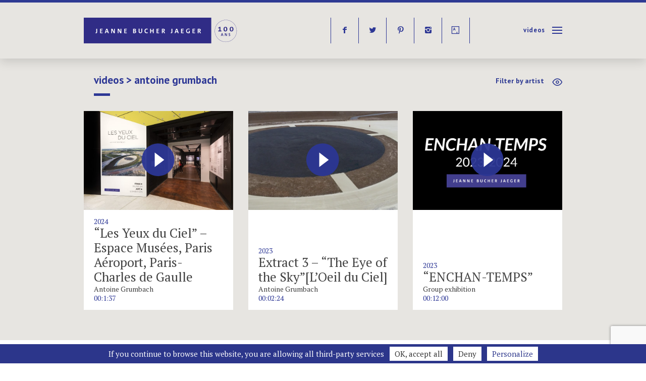

--- FILE ---
content_type: text/html; charset=UTF-8
request_url: https://jeannebucherjaeger.com/videos/?only=antoine-grumbach&title=+Antoine+Grumbach
body_size: 19273
content:
<!doctype html> <!--[if lt IE 9 ]><html lang="en-US" class="no-js ie ieold"> <![endif]--> <!--[if IE 9 ]><html lang="en-US" class="no-js ie ie9"> <![endif]--> <!--[if (gt IE 9)|!(IE)]><!--><html lang="en-US" class="no-js"> <!--<![endif]--><head><meta charset="utf-8"><meta http-equiv="Content-Type" content="text/html; charset=UTF-8"><link href='https://fonts.googleapis.com/css?family=PT+Sans:400,700%7CPT+Serif:400,700,400italic,700italic' rel='stylesheet' type='text/css'><meta name='robots' content='index, follow, max-image-preview:large, max-snippet:-1, max-video-preview:-1' /><link rel="canonical" href="https://jeannebucherjaeger.com/videos/" /><meta property="og:locale" content="en_US" /><meta property="og:type" content="article" /><meta property="og:title" content="Videos - Jeanne Bucher Jaeger" /><meta property="og:url" content="https://jeannebucherjaeger.com/videos/" /><meta property="og:site_name" content="Jeanne Bucher Jaeger" /><meta property="article:publisher" content="https://www.facebook.com/jeannebucherjaeger/?fref=ts" /><meta property="article:modified_time" content="2015-05-22T12:29:28+00:00" /><meta name="twitter:card" content="summary_large_image" /><meta name="twitter:site" content="@jbucherjaeger" /> <script type="application/ld+json" class="yoast-schema-graph">{"@context":"https://schema.org","@graph":[{"@type":"WebPage","@id":"https://jeannebucherjaeger.com/videos/","url":"https://jeannebucherjaeger.com/videos/","name":"Videos - Jeanne Bucher Jaeger","isPartOf":{"@id":"https://jeannebucherjaeger.com/#website"},"datePublished":"2015-05-22T12:26:55+00:00","dateModified":"2015-05-22T12:29:28+00:00","breadcrumb":{"@id":"https://jeannebucherjaeger.com/videos/#breadcrumb"},"inLanguage":"en-US","potentialAction":[{"@type":"ReadAction","target":[["https://jeannebucherjaeger.com/videos/"]]}]},{"@type":"BreadcrumbList","@id":"https://jeannebucherjaeger.com/videos/#breadcrumb","itemListElement":[{"@type":"ListItem","position":1,"name":"Home","item":"https://jeannebucherjaeger.com/"},{"@type":"ListItem","position":2,"name":"Videos"}]},{"@type":"WebSite","@id":"https://jeannebucherjaeger.com/#website","url":"https://jeannebucherjaeger.com/","name":"Jeanne Bucher Jaeger","description":"Art Gallery Paris","publisher":{"@id":"https://jeannebucherjaeger.com/#organization"},"potentialAction":[{"@type":"SearchAction","target":{"@type":"EntryPoint","urlTemplate":"https://jeannebucherjaeger.com/?s={search_term_string}"},"query-input":{"@type":"PropertyValueSpecification","valueRequired":true,"valueName":"search_term_string"}}],"inLanguage":"en-US"},{"@type":"Organization","@id":"https://jeannebucherjaeger.com/#organization","name":"Jeanne Bucher Jaeger","url":"https://jeannebucherjaeger.com/","logo":{"@type":"ImageObject","inLanguage":"en-US","@id":"https://jeannebucherjaeger.com/#/schema/logo/image/","url":"","contentUrl":"","caption":"Jeanne Bucher Jaeger"},"image":{"@id":"https://jeannebucherjaeger.com/#/schema/logo/image/"},"sameAs":["https://www.facebook.com/jeannebucherjaeger/?fref=ts","https://x.com/jbucherjaeger","https://www.instagram.com/galeriejeannebucherjaeger/","https://www.pinterest.fr/jbucherjaeger/"]}]}</script> <style id='wp-img-auto-sizes-contain-inline-css' type='text/css'>img:is([sizes=auto i],[sizes^="auto," i]){contain-intrinsic-size:3000px 1500px}
/*# sourceURL=wp-img-auto-sizes-contain-inline-css */</style><style id='wp-block-library-inline-css' type='text/css'>:root{--wp-block-synced-color:#7a00df;--wp-block-synced-color--rgb:122,0,223;--wp-bound-block-color:var(--wp-block-synced-color);--wp-editor-canvas-background:#ddd;--wp-admin-theme-color:#007cba;--wp-admin-theme-color--rgb:0,124,186;--wp-admin-theme-color-darker-10:#006ba1;--wp-admin-theme-color-darker-10--rgb:0,107,160.5;--wp-admin-theme-color-darker-20:#005a87;--wp-admin-theme-color-darker-20--rgb:0,90,135;--wp-admin-border-width-focus:2px}@media (min-resolution:192dpi){:root{--wp-admin-border-width-focus:1.5px}}.wp-element-button{cursor:pointer}:root .has-very-light-gray-background-color{background-color:#eee}:root .has-very-dark-gray-background-color{background-color:#313131}:root .has-very-light-gray-color{color:#eee}:root .has-very-dark-gray-color{color:#313131}:root .has-vivid-green-cyan-to-vivid-cyan-blue-gradient-background{background:linear-gradient(135deg,#00d084,#0693e3)}:root .has-purple-crush-gradient-background{background:linear-gradient(135deg,#34e2e4,#4721fb 50%,#ab1dfe)}:root .has-hazy-dawn-gradient-background{background:linear-gradient(135deg,#faaca8,#dad0ec)}:root .has-subdued-olive-gradient-background{background:linear-gradient(135deg,#fafae1,#67a671)}:root .has-atomic-cream-gradient-background{background:linear-gradient(135deg,#fdd79a,#004a59)}:root .has-nightshade-gradient-background{background:linear-gradient(135deg,#330968,#31cdcf)}:root .has-midnight-gradient-background{background:linear-gradient(135deg,#020381,#2874fc)}:root{--wp--preset--font-size--normal:16px;--wp--preset--font-size--huge:42px}.has-regular-font-size{font-size:1em}.has-larger-font-size{font-size:2.625em}.has-normal-font-size{font-size:var(--wp--preset--font-size--normal)}.has-huge-font-size{font-size:var(--wp--preset--font-size--huge)}.has-text-align-center{text-align:center}.has-text-align-left{text-align:left}.has-text-align-right{text-align:right}.has-fit-text{white-space:nowrap!important}#end-resizable-editor-section{display:none}.aligncenter{clear:both}.items-justified-left{justify-content:flex-start}.items-justified-center{justify-content:center}.items-justified-right{justify-content:flex-end}.items-justified-space-between{justify-content:space-between}.screen-reader-text{border:0;clip-path:inset(50%);height:1px;margin:-1px;overflow:hidden;padding:0;position:absolute;width:1px;word-wrap:normal!important}.screen-reader-text:focus{background-color:#ddd;clip-path:none;color:#444;display:block;font-size:1em;height:auto;left:5px;line-height:normal;padding:15px 23px 14px;text-decoration:none;top:5px;width:auto;z-index:100000}html :where(.has-border-color){border-style:solid}html :where([style*=border-top-color]){border-top-style:solid}html :where([style*=border-right-color]){border-right-style:solid}html :where([style*=border-bottom-color]){border-bottom-style:solid}html :where([style*=border-left-color]){border-left-style:solid}html :where([style*=border-width]){border-style:solid}html :where([style*=border-top-width]){border-top-style:solid}html :where([style*=border-right-width]){border-right-style:solid}html :where([style*=border-bottom-width]){border-bottom-style:solid}html :where([style*=border-left-width]){border-left-style:solid}html :where(img[class*=wp-image-]){height:auto;max-width:100%}:where(figure){margin:0 0 1em}html :where(.is-position-sticky){--wp-admin--admin-bar--position-offset:var(--wp-admin--admin-bar--height,0px)}@media screen and (max-width:600px){html :where(.is-position-sticky){--wp-admin--admin-bar--position-offset:0px}}

/*# sourceURL=wp-block-library-inline-css */</style><link rel='stylesheet' id='wc-blocks-style-css' href='https://jeannebucherjaeger.com/wp-content/cache/autoptimize/css/autoptimize_single_e2d671c403c7e2bd09b3b298c748d0db.css?ver=wc-10.4.3' type='text/css' media='all' /><style id='global-styles-inline-css' type='text/css'>:root{--wp--preset--aspect-ratio--square: 1;--wp--preset--aspect-ratio--4-3: 4/3;--wp--preset--aspect-ratio--3-4: 3/4;--wp--preset--aspect-ratio--3-2: 3/2;--wp--preset--aspect-ratio--2-3: 2/3;--wp--preset--aspect-ratio--16-9: 16/9;--wp--preset--aspect-ratio--9-16: 9/16;--wp--preset--color--black: #000000;--wp--preset--color--cyan-bluish-gray: #abb8c3;--wp--preset--color--white: #ffffff;--wp--preset--color--pale-pink: #f78da7;--wp--preset--color--vivid-red: #cf2e2e;--wp--preset--color--luminous-vivid-orange: #ff6900;--wp--preset--color--luminous-vivid-amber: #fcb900;--wp--preset--color--light-green-cyan: #7bdcb5;--wp--preset--color--vivid-green-cyan: #00d084;--wp--preset--color--pale-cyan-blue: #8ed1fc;--wp--preset--color--vivid-cyan-blue: #0693e3;--wp--preset--color--vivid-purple: #9b51e0;--wp--preset--gradient--vivid-cyan-blue-to-vivid-purple: linear-gradient(135deg,rgb(6,147,227) 0%,rgb(155,81,224) 100%);--wp--preset--gradient--light-green-cyan-to-vivid-green-cyan: linear-gradient(135deg,rgb(122,220,180) 0%,rgb(0,208,130) 100%);--wp--preset--gradient--luminous-vivid-amber-to-luminous-vivid-orange: linear-gradient(135deg,rgb(252,185,0) 0%,rgb(255,105,0) 100%);--wp--preset--gradient--luminous-vivid-orange-to-vivid-red: linear-gradient(135deg,rgb(255,105,0) 0%,rgb(207,46,46) 100%);--wp--preset--gradient--very-light-gray-to-cyan-bluish-gray: linear-gradient(135deg,rgb(238,238,238) 0%,rgb(169,184,195) 100%);--wp--preset--gradient--cool-to-warm-spectrum: linear-gradient(135deg,rgb(74,234,220) 0%,rgb(151,120,209) 20%,rgb(207,42,186) 40%,rgb(238,44,130) 60%,rgb(251,105,98) 80%,rgb(254,248,76) 100%);--wp--preset--gradient--blush-light-purple: linear-gradient(135deg,rgb(255,206,236) 0%,rgb(152,150,240) 100%);--wp--preset--gradient--blush-bordeaux: linear-gradient(135deg,rgb(254,205,165) 0%,rgb(254,45,45) 50%,rgb(107,0,62) 100%);--wp--preset--gradient--luminous-dusk: linear-gradient(135deg,rgb(255,203,112) 0%,rgb(199,81,192) 50%,rgb(65,88,208) 100%);--wp--preset--gradient--pale-ocean: linear-gradient(135deg,rgb(255,245,203) 0%,rgb(182,227,212) 50%,rgb(51,167,181) 100%);--wp--preset--gradient--electric-grass: linear-gradient(135deg,rgb(202,248,128) 0%,rgb(113,206,126) 100%);--wp--preset--gradient--midnight: linear-gradient(135deg,rgb(2,3,129) 0%,rgb(40,116,252) 100%);--wp--preset--font-size--small: 13px;--wp--preset--font-size--medium: 20px;--wp--preset--font-size--large: 36px;--wp--preset--font-size--x-large: 42px;--wp--preset--spacing--20: 0.44rem;--wp--preset--spacing--30: 0.67rem;--wp--preset--spacing--40: 1rem;--wp--preset--spacing--50: 1.5rem;--wp--preset--spacing--60: 2.25rem;--wp--preset--spacing--70: 3.38rem;--wp--preset--spacing--80: 5.06rem;--wp--preset--shadow--natural: 6px 6px 9px rgba(0, 0, 0, 0.2);--wp--preset--shadow--deep: 12px 12px 50px rgba(0, 0, 0, 0.4);--wp--preset--shadow--sharp: 6px 6px 0px rgba(0, 0, 0, 0.2);--wp--preset--shadow--outlined: 6px 6px 0px -3px rgb(255, 255, 255), 6px 6px rgb(0, 0, 0);--wp--preset--shadow--crisp: 6px 6px 0px rgb(0, 0, 0);}:where(.is-layout-flex){gap: 0.5em;}:where(.is-layout-grid){gap: 0.5em;}body .is-layout-flex{display: flex;}.is-layout-flex{flex-wrap: wrap;align-items: center;}.is-layout-flex > :is(*, div){margin: 0;}body .is-layout-grid{display: grid;}.is-layout-grid > :is(*, div){margin: 0;}:where(.wp-block-columns.is-layout-flex){gap: 2em;}:where(.wp-block-columns.is-layout-grid){gap: 2em;}:where(.wp-block-post-template.is-layout-flex){gap: 1.25em;}:where(.wp-block-post-template.is-layout-grid){gap: 1.25em;}.has-black-color{color: var(--wp--preset--color--black) !important;}.has-cyan-bluish-gray-color{color: var(--wp--preset--color--cyan-bluish-gray) !important;}.has-white-color{color: var(--wp--preset--color--white) !important;}.has-pale-pink-color{color: var(--wp--preset--color--pale-pink) !important;}.has-vivid-red-color{color: var(--wp--preset--color--vivid-red) !important;}.has-luminous-vivid-orange-color{color: var(--wp--preset--color--luminous-vivid-orange) !important;}.has-luminous-vivid-amber-color{color: var(--wp--preset--color--luminous-vivid-amber) !important;}.has-light-green-cyan-color{color: var(--wp--preset--color--light-green-cyan) !important;}.has-vivid-green-cyan-color{color: var(--wp--preset--color--vivid-green-cyan) !important;}.has-pale-cyan-blue-color{color: var(--wp--preset--color--pale-cyan-blue) !important;}.has-vivid-cyan-blue-color{color: var(--wp--preset--color--vivid-cyan-blue) !important;}.has-vivid-purple-color{color: var(--wp--preset--color--vivid-purple) !important;}.has-black-background-color{background-color: var(--wp--preset--color--black) !important;}.has-cyan-bluish-gray-background-color{background-color: var(--wp--preset--color--cyan-bluish-gray) !important;}.has-white-background-color{background-color: var(--wp--preset--color--white) !important;}.has-pale-pink-background-color{background-color: var(--wp--preset--color--pale-pink) !important;}.has-vivid-red-background-color{background-color: var(--wp--preset--color--vivid-red) !important;}.has-luminous-vivid-orange-background-color{background-color: var(--wp--preset--color--luminous-vivid-orange) !important;}.has-luminous-vivid-amber-background-color{background-color: var(--wp--preset--color--luminous-vivid-amber) !important;}.has-light-green-cyan-background-color{background-color: var(--wp--preset--color--light-green-cyan) !important;}.has-vivid-green-cyan-background-color{background-color: var(--wp--preset--color--vivid-green-cyan) !important;}.has-pale-cyan-blue-background-color{background-color: var(--wp--preset--color--pale-cyan-blue) !important;}.has-vivid-cyan-blue-background-color{background-color: var(--wp--preset--color--vivid-cyan-blue) !important;}.has-vivid-purple-background-color{background-color: var(--wp--preset--color--vivid-purple) !important;}.has-black-border-color{border-color: var(--wp--preset--color--black) !important;}.has-cyan-bluish-gray-border-color{border-color: var(--wp--preset--color--cyan-bluish-gray) !important;}.has-white-border-color{border-color: var(--wp--preset--color--white) !important;}.has-pale-pink-border-color{border-color: var(--wp--preset--color--pale-pink) !important;}.has-vivid-red-border-color{border-color: var(--wp--preset--color--vivid-red) !important;}.has-luminous-vivid-orange-border-color{border-color: var(--wp--preset--color--luminous-vivid-orange) !important;}.has-luminous-vivid-amber-border-color{border-color: var(--wp--preset--color--luminous-vivid-amber) !important;}.has-light-green-cyan-border-color{border-color: var(--wp--preset--color--light-green-cyan) !important;}.has-vivid-green-cyan-border-color{border-color: var(--wp--preset--color--vivid-green-cyan) !important;}.has-pale-cyan-blue-border-color{border-color: var(--wp--preset--color--pale-cyan-blue) !important;}.has-vivid-cyan-blue-border-color{border-color: var(--wp--preset--color--vivid-cyan-blue) !important;}.has-vivid-purple-border-color{border-color: var(--wp--preset--color--vivid-purple) !important;}.has-vivid-cyan-blue-to-vivid-purple-gradient-background{background: var(--wp--preset--gradient--vivid-cyan-blue-to-vivid-purple) !important;}.has-light-green-cyan-to-vivid-green-cyan-gradient-background{background: var(--wp--preset--gradient--light-green-cyan-to-vivid-green-cyan) !important;}.has-luminous-vivid-amber-to-luminous-vivid-orange-gradient-background{background: var(--wp--preset--gradient--luminous-vivid-amber-to-luminous-vivid-orange) !important;}.has-luminous-vivid-orange-to-vivid-red-gradient-background{background: var(--wp--preset--gradient--luminous-vivid-orange-to-vivid-red) !important;}.has-very-light-gray-to-cyan-bluish-gray-gradient-background{background: var(--wp--preset--gradient--very-light-gray-to-cyan-bluish-gray) !important;}.has-cool-to-warm-spectrum-gradient-background{background: var(--wp--preset--gradient--cool-to-warm-spectrum) !important;}.has-blush-light-purple-gradient-background{background: var(--wp--preset--gradient--blush-light-purple) !important;}.has-blush-bordeaux-gradient-background{background: var(--wp--preset--gradient--blush-bordeaux) !important;}.has-luminous-dusk-gradient-background{background: var(--wp--preset--gradient--luminous-dusk) !important;}.has-pale-ocean-gradient-background{background: var(--wp--preset--gradient--pale-ocean) !important;}.has-electric-grass-gradient-background{background: var(--wp--preset--gradient--electric-grass) !important;}.has-midnight-gradient-background{background: var(--wp--preset--gradient--midnight) !important;}.has-small-font-size{font-size: var(--wp--preset--font-size--small) !important;}.has-medium-font-size{font-size: var(--wp--preset--font-size--medium) !important;}.has-large-font-size{font-size: var(--wp--preset--font-size--large) !important;}.has-x-large-font-size{font-size: var(--wp--preset--font-size--x-large) !important;}
/*# sourceURL=global-styles-inline-css */</style><style id='classic-theme-styles-inline-css' type='text/css'>/*! This file is auto-generated */
.wp-block-button__link{color:#fff;background-color:#32373c;border-radius:9999px;box-shadow:none;text-decoration:none;padding:calc(.667em + 2px) calc(1.333em + 2px);font-size:1.125em}.wp-block-file__button{background:#32373c;color:#fff;text-decoration:none}
/*# sourceURL=/wp-includes/css/classic-themes.min.css */</style><link rel='stylesheet' id='contact-form-7-css' href='https://jeannebucherjaeger.com/wp-content/cache/autoptimize/css/autoptimize_single_64ac31699f5326cb3c76122498b76f66.css?ver=6.1.4' type='text/css' media='all' /><link rel='stylesheet' id='woocommerce-layout-css' href='https://jeannebucherjaeger.com/wp-content/cache/autoptimize/css/autoptimize_single_e98f5279cacaef826050eb2595082e77.css?ver=10.4.3' type='text/css' media='all' /><link rel='stylesheet' id='woocommerce-smallscreen-css' href='https://jeannebucherjaeger.com/wp-content/cache/autoptimize/css/autoptimize_single_59d266c0ea580aae1113acb3761f7ad5.css?ver=10.4.3' type='text/css' media='only screen and (max-width: 768px)' /><link rel='stylesheet' id='woocommerce-general-css' href='https://jeannebucherjaeger.com/wp-content/cache/autoptimize/css/autoptimize_single_0a5cfa15a1c3bce6319a071a84e71e83.css?ver=10.4.3' type='text/css' media='all' /><style id='woocommerce-inline-inline-css' type='text/css'>.woocommerce form .form-row .required { visibility: visible; }
/*# sourceURL=woocommerce-inline-inline-css */</style><link rel='stylesheet' id='style-base-css' href='https://jeannebucherjaeger.com/wp-content/cache/autoptimize/css/autoptimize_single_1c6e547e4f483571b002ad2f1a2ff312.css?ver=1' type='text/css' media='all' /><link rel='stylesheet' id='style-menu-css' href='https://jeannebucherjaeger.com/wp-content/cache/autoptimize/css/autoptimize_single_40b926be61fd8de45b35fb6124c7811b.css?ver=1' type='text/css' media='all' /><link rel='stylesheet' id='style-composer-css' href='https://jeannebucherjaeger.com/wp-content/cache/autoptimize/css/autoptimize_single_993823b8a42cda6da6eff1bcb401e0d1.css?ver=1' type='text/css' media='all' /><link rel='stylesheet' id='style-woo-css' href='https://jeannebucherjaeger.com/wp-content/cache/autoptimize/css/autoptimize_single_7d1757de0dca68bfda3aa08e2b6a1ef4.css?ver=1' type='text/css' media='all' /><link rel='stylesheet' id='style-css' href='https://jeannebucherjaeger.com/wp-content/cache/autoptimize/css/autoptimize_single_5e3d5b052a4b8022855454dfe51f9c08.css?ver=1' type='text/css' media='all' /> <script type="text/javascript" src="https://jeannebucherjaeger.com/wp-includes/js/jquery/jquery.min.js?ver=3.7.1" id="jquery-core-js"></script> <script defer type="text/javascript" src="https://jeannebucherjaeger.com/wp-includes/js/jquery/jquery-migrate.min.js?ver=3.4.1" id="jquery-migrate-js"></script> <script type="text/javascript" src="https://jeannebucherjaeger.com/wp-content/plugins/woocommerce/assets/js/jquery-blockui/jquery.blockUI.min.js?ver=2.7.0-wc.10.4.3" id="wc-jquery-blockui-js" defer="defer" data-wp-strategy="defer"></script> <script defer id="wc-add-to-cart-js-extra" src="[data-uri]"></script> <script type="text/javascript" src="https://jeannebucherjaeger.com/wp-content/plugins/woocommerce/assets/js/frontend/add-to-cart.min.js?ver=10.4.3" id="wc-add-to-cart-js" defer="defer" data-wp-strategy="defer"></script> <script type="text/javascript" src="https://jeannebucherjaeger.com/wp-content/plugins/woocommerce/assets/js/js-cookie/js.cookie.min.js?ver=2.1.4-wc.10.4.3" id="wc-js-cookie-js" defer="defer" data-wp-strategy="defer"></script> <script defer id="woocommerce-js-extra" src="[data-uri]"></script> <script type="text/javascript" src="https://jeannebucherjaeger.com/wp-content/plugins/woocommerce/assets/js/frontend/woocommerce.min.js?ver=10.4.3" id="woocommerce-js" defer="defer" data-wp-strategy="defer"></script> <link rel='shortlink' href='https://jeannebucherjaeger.com/?p=205' /><link hreflang="fr" href="https://jeannebucherjaeger.com/fr/videos/?only=antoine-grumbach&title=+Antoine+Grumbach" rel="alternate" /><link hreflang="en" href="https://jeannebucherjaeger.com/en/videos/?only=antoine-grumbach&title=+Antoine+Grumbach" rel="alternate" /><link hreflang="x-default" href="https://jeannebucherjaeger.com/videos/?only=antoine-grumbach&title=+Antoine+Grumbach" rel="alternate" /><meta name="generator" content="qTranslate-XT 3.15.1" /> <noscript><style>.woocommerce-product-gallery{ opacity: 1 !important; }</style></noscript><link rel="icon" href="https://jeannebucherjaeger.com/wp-content/uploads/2025/03/cropped-favicon-32x32.png" sizes="32x32" /><link rel="icon" href="https://jeannebucherjaeger.com/wp-content/uploads/2025/03/cropped-favicon-192x192.png" sizes="192x192" /><link rel="apple-touch-icon" href="https://jeannebucherjaeger.com/wp-content/uploads/2025/03/cropped-favicon-180x180.png" /><meta name="msapplication-TileImage" content="https://jeannebucherjaeger.com/wp-content/uploads/2025/03/cropped-favicon-270x270.png" /><title>Videos - Jeanne Bucher Jaeger Jeanne Bucher Jaeger - Art Gallery Paris</title><meta name="description" content="Founded in 1925 the Jeanne Bucher Jaeger Gallery today continues its activities with a program of historical and contemporary artists."><meta property="og:locale" content="en_US"><meta property="og:type" content="article"><meta property="og:title" content="Videos - Jeanne Bucher Jaeger Jeanne Bucher Jaeger - Art Gallery Paris"><meta property="article:publisher" content="https://www.facebook.com/profile.php?id=100004591661302&amp;fref=ts"><meta property="og:site_name" content="Jeanne Bucher Jaeger"><meta property="og:url" content="https://jeannebucherjaeger.com/videos/?only=antoine-grumbach&title=+Antoine+Grumbach"><link rel="canonical" href="https://jeannebucherjaeger.com/videos/?only=antoine-grumbach&title=+Antoine+Grumbach"><meta name="twitter:card" content="summary_large_image"><meta name="twitter:site" content="https://twitter.com/jbucherjaeger"><meta name="twitter:domain" content="Jeanne Bucher Jaeger"><meta name="twitter:creator" content="https://twitter.com/jbucherjaeger"><meta name="twitter:title" content="Videos - Jeanne Bucher Jaeger Jeanne Bucher Jaeger - Art Gallery Paris"><meta property="og:image" content=""><meta name="twitter:image:src" content=""><meta name="twitter:description" content="Founded in 1925 the Jeanne Bucher Jaeger Gallery today continues its activities with a program of historical and contemporary artists."><meta property="og:description" content="Founded in 1925 the Jeanne Bucher Jaeger Gallery today continues its activities with a program of historical and contemporary artists."><meta name="viewport" content="width=device-width, initial-scale=1.0, maximum-scale=1.0, user-scalable=yes, minimal-ui"/><meta name="apple-mobile-web-app-capable" content="yes"><meta name="apple-mobile-web-app-status-bar-style" content="black"><meta name="format-detection" content="telephone=no"><link rel="shortcut icon" href="/favicon.ico" type="image/x-icon" /><link rel="apple-touch-icon" href="/apple-touch-icon.png" /><link rel="apple-touch-icon" sizes="57x57" href="/apple-touch-icon-57x57.png" /><link rel="apple-touch-icon" sizes="72x72" href="/apple-touch-icon-72x72.png" /><link rel="apple-touch-icon" sizes="76x76" href="/apple-touch-icon-76x76.png" /><link rel="apple-touch-icon" sizes="114x114" href="/apple-touch-icon-114x114.png" /><link rel="apple-touch-icon" sizes="120x120" href="/apple-touch-icon-120x120.png" /><link rel="apple-touch-icon" sizes="144x144" href="/apple-touch-icon-144x144.png" /><link rel="apple-touch-icon" sizes="152x152" href="/apple-touch-icon-152x152.png" /> <script src="https://jeannebucherjaeger.com/wp-content/themes/jbj/js/modernizr.js"></script> <script>var gaProperty = 'UA-73635141-1';
   if (document.cookie.indexOf('cookie_notice_accepted=true') != -1) { callGoogleAnalytics(); }
   function callGoogleAnalytics() {        
    (function(i,s,o,g,r,a,m){i['GoogleAnalyticsObject']=r;i[r]=i[r]||function(){
     (i[r].q=i[r].q||[]).push(arguments)},i[r].l=1*new Date();a=s.createElement(o),
     m=s.getElementsByTagName(o)[0];a.async=1;a.src=g;m.parentNode.insertBefore(a,m)
     })(window,document,'script','//www.google-analytics.com/analytics.js','ga');
     ga('create', gaProperty, 'auto'); ga('set', 'anonymizeIp', true); ga('send', 'pageview');
     }</script> <style id="customcss"></style></head><body class="wp-singular page-template page-template-_videos page-template-_videos-php page page-id-205 wp-theme-jbj theme-jbj woocommerce-no-js" itemscope="" itemtype="http://schema.org/WebPage"><nav class="m-drawer" role="navigation"><div id="searchwrap"><form role="search" method="get" id="searchform" action="https://jeannebucherjaeger.com/" class="likea" autocomplete="off"> <input type="search" value="" name="s" id="s" placeholder="Search" /></form></div><div class="menu-main-container"><ul id="menu-main" class="menu"><li id="menu-item-138" class="menu-item menu-item-type-post_type menu-item-object-page menu-item-138"><a href="https://jeannebucherjaeger.com/expositions/">Exhibitions</a></li><li id="menu-item-7711" class="menu-item menu-item-type-post_type menu-item-object-page menu-item-7711"><a href="https://jeannebucherjaeger.com/paris/">Paris</a></li><li id="menu-item-7712" class="menu-item menu-item-type-post_type menu-item-object-page menu-item-7712"><a href="https://jeannebucherjaeger.com/lisbonne/">Lisbon</a></li><li id="menu-item-139" class="menu-item menu-item-type-post_type menu-item-object-page menu-item-home menu-item-139"><a href="https://jeannebucherjaeger.com/">Home</a></li><li id="menu-item-136" class="menu-item menu-item-type-post_type menu-item-object-page menu-item-136"><a href="https://jeannebucherjaeger.com/actualite/">News</a></li><li id="menu-item-135" class="menu-item menu-item-type-post_type menu-item-object-page menu-item-135"><a href="https://jeannebucherjaeger.com/artistes/">Artists</a></li><li id="menu-item-210" class="menu-item menu-item-type-taxonomy menu-item-object-category menu-item-210"><a href="https://jeannebucherjaeger.com/category/fairs/">Foires</a></li><li id="menu-item-134" class="menu-item menu-item-type-post_type menu-item-object-page menu-item-134"><a href="https://jeannebucherjaeger.com/editions/">Editions</a></li><li id="menu-item-209" class="menu-item menu-item-type-post_type menu-item-object-page current-menu-item page_item page-item-205 current_page_item menu-item-209"><a href="https://jeannebucherjaeger.com/videos/" aria-current="page">Videos</a></li><li id="menu-item-10693" class="menu-item menu-item-type-post_type menu-item-object-page menu-item-10693"><a href="https://jeannebucherjaeger.com/viewing-room/">Viewing Room</a></li><li id="menu-item-137" class="menu-item menu-item-type-post_type menu-item-object-page menu-item-137"><a href="https://jeannebucherjaeger.com/about-us/">about</a></li><li id="menu-item-140" class="menu-item menu-item-type-post_type menu-item-object-page menu-item-140"><a href="https://jeannebucherjaeger.com/publications/">Publications</a></li><li id="menu-item-213" class="menu-item menu-item-type-post_type menu-item-object-page menu-item-213"><a href="https://jeannebucherjaeger.com/archive/">Archives</a></li><li id="menu-item-133" class="menu-item menu-item-type-post_type menu-item-object-page menu-item-133"><a href="https://jeannebucherjaeger.com/contact/">contact</a></li></ul></div><ul class="language-chooser language-chooser-text qtranxs_language_chooser" id="qtranslate-2-chooser"><li class="lang-fr"><a href="https://jeannebucherjaeger.com/fr/videos/?only=antoine-grumbach&title=+Antoine+Grumbach" title="Français (fr)" class="qtranxs_text qtranxs_text_fr"><span>Français</span></a></li><li class="lang-en active"><a href="https://jeannebucherjaeger.com/en/videos/?only=antoine-grumbach&title=+Antoine+Grumbach" title="English (en)" class="qtranxs_text qtranxs_text_en"><span>English</span></a></li></ul><div class="qtranxs_widget_end"></div><div class="menu-social-container"><ul id="menu-social" class="menu"><li id="menu-item-141" class="menu-item menu-item-type-custom menu-item-object-custom menu-item-141"><a target="_blank" href="https://www.facebook.com/jeannebucherjaeger/?fref=ts" title="facebook">f</a></li><li id="menu-item-142" class="menu-item menu-item-type-custom menu-item-object-custom menu-item-142"><a target="_blank" href="https://twitter.com/jbucherjaeger" title="twitter">t</a></li><li id="menu-item-1134" class="menu-item menu-item-type-custom menu-item-object-custom menu-item-1134"><a target="_blank" href="https://www.pinterest.com/jbucherjaeger/" title="pinterest">p</a></li><li id="menu-item-188" class="menu-item menu-item-type-custom menu-item-object-custom menu-item-188"><a target="_blank" href="https://www.instagram.com/galeriejeannebucherjaeger/" title="instagram">i</a></li><li id="menu-item-7602" class="menu-item menu-item-type-custom menu-item-object-custom menu-item-7602"><a target="_blank" href="https://www.artsy.net/jeanne-bucher-jaeger" title="artsy">Y</a></li></ul></div><div class="site-header-cart menu hide"><div> <a class="cart-contents" href="https://jeannebucherjaeger.com/cart/" title="View your shopping cart"> <span class="count">Cart</span> <span class="euro">&euro;0</span> </a></div><div class="widget woocommerce widget_shopping_cart"><div class="widget_shopping_cart_content"></div></div></div></nav><header id="header" class="ombra m-header"><div class="push "><div class="row"><div class="col-1-2 t-col-1-2 m-col-1-2"><h1 id="logo"> <a href="https://jeannebucherjaeger.com">Jeanne Bucher Jaeger</a></h1></div><div class="col-1-2 t-col-1-2 m-col-1-2"><nav id="menu"><div class="menu-item"><div class="menu-social-container"><ul id="menu-social-1" class="menu"><li class="menu-item menu-item-type-custom menu-item-object-custom menu-item-141"><a target="_blank" href="https://www.facebook.com/jeannebucherjaeger/?fref=ts" title="facebook">f</a></li><li class="menu-item menu-item-type-custom menu-item-object-custom menu-item-142"><a target="_blank" href="https://twitter.com/jbucherjaeger" title="twitter">t</a></li><li class="menu-item menu-item-type-custom menu-item-object-custom menu-item-1134"><a target="_blank" href="https://www.pinterest.com/jbucherjaeger/" title="pinterest">p</a></li><li class="menu-item menu-item-type-custom menu-item-object-custom menu-item-188"><a target="_blank" href="https://www.instagram.com/galeriejeannebucherjaeger/" title="instagram">i</a></li><li class="menu-item menu-item-type-custom menu-item-object-custom menu-item-7602"><a target="_blank" href="https://www.artsy.net/jeanne-bucher-jaeger" title="artsy">Y</a></li></ul></div></div><div id="current"><a href="/">Menu</a></div> <a id="selector" class="selector"><div class="bar-icon-wrapper"> <span class="bar-icon"></span> <span class="bar-icon"></span> <span class="bar-icon"></span></div> </a></nav></div></div></div></header><div id="bd" class="m-overlay"><div id="fx" class="xfadeInRight xanimated"><div class="ombra"><div id="forcurrent" class="hide"><a href="https://jeannebucherjaeger.com/videos/">Videos</a></div><div class="push"><div class="row"><div class="col-1-2 t-col-1-2 m-col-1-2"><div class="trat"><h3><a href="https://jeannebucherjaeger.com/videos/">Videos &gt;  Antoine Grumbach</a></h3></div></div><div class="col-1-2 t-col-1-2 m-col-1-2"><a class="oartistlist" href="javascript:;" data-rel="#astist-list">Filter by artist</a></div></div><div class="artist-list"><div class="row"><div class="col-1-4 t-col-1-3 m-col-1-2"> <a href="https://jeannebucherjaeger.com/videos/?only=guillaume-barth&title=+"><br/> <span></span></a></div><div class="col-1-4 t-col-1-3 m-col-1-2"> <a href="https://jeannebucherjaeger.com/videos/?only=fermin-aguayo&title=+Ferm%C3%ADn+Aguayo"> Fermín<br/> <span>Aguayo</span></a></div><div class="col-1-4 t-col-1-3 m-col-1-2"> <a href="https://jeannebucherjaeger.com/videos/?only=jean-michel-atlan&title=+Jean-Michel+Atlan"> Jean-Michel<br/> <span>Atlan</span></a></div><div class="col-1-4 t-col-1-3 m-col-1-2"> <a href="https://jeannebucherjaeger.com/videos/?only=michael-biberstein&title=+Michael+Biberstein"> Michael<br/> <span>Biberstein</span></a></div><div class="col-1-4 t-col-1-3 m-col-1-2"> <a href="https://jeannebucherjaeger.com/videos/?only=miguel-branco&title=+Miguel+Branco"> Miguel<br/> <span>Branco</span></a></div><div class="col-1-4 t-col-1-3 m-col-1-2"> <a href="https://jeannebucherjaeger.com/videos/?only=dado&title=+Dado"><br/> <span>Dado</span></a></div><div class="col-1-4 t-col-1-3 m-col-1-2"> <a  class="current" href="https://jeannebucherjaeger.com/videos/?only=antoine-grumbach&title=+Antoine+Grumbach"> Antoine<br/> <span>Grumbach</span></a></div><div class="col-1-4 t-col-1-3 m-col-1-2"> <a href="https://jeannebucherjaeger.com/videos/?only=yang-jiechang&title=+Yang++Jiechang"> Yang <br/> <span>Jiechang</span></a></div><div class="col-1-4 t-col-1-3 m-col-1-2"> <a href="https://jeannebucherjaeger.com/videos/?only=dani-karavan&title=+Dani+Karavan"> Dani<br/> <span>Karavan</span></a></div><div class="col-1-4 t-col-1-3 m-col-1-2"> <a href="https://jeannebucherjaeger.com/videos/?only=evi-keller&title=+Evi+Keller"> Evi<br/> <span>Keller</span></a></div><div class="col-1-4 t-col-1-3 m-col-1-2"> <a href="https://jeannebucherjaeger.com/videos/?only=louis-marcoussis&title=+Louis+Marcoussis"> Louis<br/> <span>Marcoussis</span></a></div><div class="col-1-4 t-col-1-3 m-col-1-2"> <a href="https://jeannebucherjaeger.com/videos/?only=andre-masson&title=+Andr%C3%A9+Masson"> André<br/> <span>Masson</span></a></div><div class="col-1-4 t-col-1-3 m-col-1-2"> <a href="https://jeannebucherjaeger.com/videos/?only=rui-moreira&title=+Rui++Moreira"> Rui <br/> <span>Moreira</span></a></div><div class="col-1-4 t-col-1-3 m-col-1-2"> <a href="https://jeannebucherjaeger.com/videos/?only=jean-paul-philippe&title=+Jean-Paul+Philippe"> Jean-Paul<br/> <span>Philippe</span></a></div><div class="col-1-4 t-col-1-3 m-col-1-2"> <a href="https://jeannebucherjaeger.com/videos/?only=paul-rebeyrolle&title=+Paul+Rebeyrolle"> Paul<br/> <span>Rebeyrolle</span></a></div><div class="col-1-4 t-col-1-3 m-col-1-2"> <a href="https://jeannebucherjaeger.com/videos/?only=hans-reichel&title=+Hans+Reichel"> Hans<br/> <span>Reichel</span></a></div><div class="col-1-4 t-col-1-3 m-col-1-2"> <a href="https://jeannebucherjaeger.com/videos/?only=noemie-sauve&title=+No%C3%A9mie+Sauve"> Noémie<br/> <span>Sauve</span></a></div><div class="col-1-4 t-col-1-3 m-col-1-2"> <a href="https://jeannebucherjaeger.com/videos/?only=susumu-shingu&title=+Susumu++Shingu"> Susumu <br/> <span>Shingu</span></a></div><div class="col-1-4 t-col-1-3 m-col-1-2"> <a href="https://jeannebucherjaeger.com/videos/?only=mark-tobey&title=+Mark+Tobey"> Mark<br/> <span>Tobey</span></a></div><div class="col-1-4 t-col-1-3 m-col-1-2"> <a href="https://jeannebucherjaeger.com/videos/?only=fabienne-verdier&title=+Fabienne++Verdier"> Fabienne <br/> <span>Verdier</span></a></div><div class="col-1-4 t-col-1-3 m-col-1-2"> <a href="https://jeannebucherjaeger.com/videos/?only=marie-helena-vieira-da-silva&title=+Maria+Helena+Vieira+da+Silva"> Maria Helena<br/> <span>Vieira da Silva</span></a></div><div class="col-1-4 t-col-1-3 m-col-1-2"> <a href="https://jeannebucherjaeger.com/videos/?only=paul-wallach&title=+Paul++Wallach"> Paul <br/> <span>Wallach</span></a></div></div></div><div class="row equalize"><article class="col-1-3 t-col-1-2 videos list-mini"><h2><a href="https://jeannebucherjaeger.com/video/antoine-grumbach-les-yeux-du-ciel-espace-musees-paris-aeroport-paris-charles-de-gaulle/"> <span class="avideo"><img class="lazyload"
 src="[data-uri]" 
 data-src="https://jeannebucherjaeger.com/wp-content/uploads/2024/01/Espaces_Musees_19_02_2024_036-768x509.jpg" 
 alt="Vue d'exposition, Antoine Grumbach, "Les Yeux du Ciel", 2024, Espaces Musées, Paris Aéroport, Paris-CDG © Jeanne Bucher Jaeger" 
 width="768" 
 height="509"/> </span> <span class="module story"><span class="info"><span class="title-4">2024</span><span class="title-1">&#8220;Les Yeux du Ciel&#8221;  &#8211; Espace Musées, Paris Aéroport, Paris-Charles de Gaulle</span><span class="title-2">Antoine Grumbach</span><span class="title-4">00:1:37</span></span></span> </a></h2></article><article class="col-1-3 t-col-1-2 videos list-mini"><h2><a href="https://jeannebucherjaeger.com/video/extract-3-the-eye-of-the-skyloeil-du-ciel/"> <span class="avideo"><img class="lazyload"
 src="[data-uri]" 
 data-src="https://jeannebucherjaeger.com/wp-content/uploads/2023/11/Capture-decran-2023-11-21-a-14.15.33-768x509.png" 
 alt="Capture d’écran 2023-11-21 à 14.15.33 © Jeanne Bucher Jaeger" 
 width="768" 
 height="509"/> </span> <span class="module story"><span class="info"><span class="title-4">2023</span><span class="title-1">Extract 3 &#8211; “The Eye of the Sky”[L’Oeil du Ciel]</span><span class="title-2">Antoine Grumbach</span><span class="title-4">00:02:24</span></span></span> </a></h2></article><article class="col-1-3 t-col-1-2 videos list-mini"><h2><a href="https://jeannebucherjaeger.com/video/enchan-temps/"> <span class="avideo"><img class="lazyload"
 src="[data-uri]" 
 data-src="https://jeannebucherjaeger.com/wp-content/uploads/2023/11/Capture-decran-2023-11-21-a-11.58.59-1-768x509.png" 
 alt="Capture d’écran 2023-11-21 à 11.58.59 © Jeanne Bucher Jaeger" 
 width="768" 
 height="509"/> </span> <span class="module story"><span class="info"><span class="title-4">2023</span><span class="title-1">&#8220;ENCHAN-TEMPS&#8221;</span><span class="title-2">Group exhibition</span><span class="title-4">00:12:00</span></span></span> </a></h2></article></div><nav id="postnav"></nav></div></div><footer id="footer" class="clearfix" role="contentinfo"><div class="push"><div class="row equalize"><div class="col-1-2 t-col-1-2"><div class="module"><p><strong>Marais Space</strong><br /> 5 rue de Saintonge<br /> 75 003 Paris &#8211; France<br /> T +33 1 42 72 60 42</p></div></div><div class="col-1-2 t-col-1-2"><div class="module"><p><strong>Lisbonne<br /> </strong>Rua Victor Cordon, no.21<br /> Santa Maria Maior<br /> 1200 &#8211; 482 Lisbonne &#8211; Portugal<br /> T +351 960 193 280<br /> <a href="lisboa@jeannebucherjaeger.com">lisboa@jeannebucherjaeger.com</a><br /> <span class="">(</span>by appointment)</p></div></div><div class="col-1-2 t-col-1-2 m-col-1-2"><nav class="module"><strong>Legals informations</strong><div class="menu-legal-container"><ul id="menu-legal" class="menu"><li id="menu-item-1146" class="menu-item menu-item-type-post_type menu-item-object-page menu-item-1146"><a href="https://jeannebucherjaeger.com/legal-notice/">Mentions légales</a></li><li id="menu-item-149" class="menu-item menu-item-type-post_type menu-item-object-page menu-item-149"><a href="https://jeannebucherjaeger.com/terms-and-conditons/">Terms and conditons</a></li><li id="menu-item-8434" class="menu-item menu-item-type-custom menu-item-object-custom menu-item-8434"><a href="#cookies">Manage Cookies</a></li><li id="menu-item-1151" class="menu-item menu-item-type-post_type menu-item-object-page menu-item-privacy-policy menu-item-1151"><a rel="privacy-policy" href="https://jeannebucherjaeger.com/privacy-policy/">Privacy Policy</a></li></ul></div></nav></div><div class="col-1-2 t-col-1-2 m-col-1-2"><nav class="module"><strong>Keep in touch</strong><div class="menu-contacts-container"><ul id="menu-contacts" class="menu"><li id="menu-item-1153" class="menu-item menu-item-type-post_type menu-item-object-page menu-item-1153"><a href="https://jeannebucherjaeger.com/contact/">Contact</a></li><li id="menu-item-1154" class="menu-item menu-item-type-custom menu-item-object-custom menu-item-1154"><a target="_blank" href="https://us5.campaign-archive.com/home/?u=8a320cb4f411d4b82c0fcaf3a&#038;id=4c0f3c7d63">Newsletter</a></li><li id="menu-item-1152" class="menu-item menu-item-type-post_type menu-item-object-page menu-item-1152"><a href="https://jeannebucherjaeger.com/credits/">Credits</a></li></ul></div></nav></div></div><div class="centered"> © 2026 — <a href="about/?rel=author" target="_blank">Jeanne Bucher Jaeger </a> — All rights reserved<br/> <span class="samll">web-design by <a href="http://we-we.fr/" target="_blank">we-we</a> + <a href="http://mosne.it" target="_blank">mosne</a></span></div></div></footer></div></div><div class="drawer-overlay"></div><div class="pswp" tabindex="-1" role="dialog" aria-hidden="true"><div class="pswp__bg"></div><div class="pswp__scroll-wrap"><div class="pswp__container"><div class="pswp__item"></div><div class="pswp__item"></div><div class="pswp__item"></div></div><div class="pswp__ui pswp__ui--hidden"><div class="pswp__top-bar"><div class="pswp__counter"></div> <button class="pswp__button pswp__button--close" title="Close (Esc)"></button> <button class="pswp__button pswp__button--share" title="Share"></button> <button class="pswp__button pswp__button--fs" title="Toggle fullscreen"></button> <button class="pswp__button pswp__button--zoom" title="Zoom in/out"></button><div class="pswp__preloader"><div class="pswp__preloader__icn"><div class="pswp__preloader__cut"><div class="pswp__preloader__donut"></div></div></div></div></div><div class="pswp__share-modal pswp__share-modal--hidden pswp__single-tap"><div class="pswp__share-tooltip"></div></div> <button class="pswp__button pswp__button--arrow--left" title="Previous (arrow left)"> </button> <button class="pswp__button pswp__button--arrow--right" title="Next (arrow right)"> </button><div class="pswp__caption"><div class="pswp__caption__center"></div></div></div></div></div> <script type="application/ld+json">{ "@context" : "http://schema.org",
  "@type" : "Organization",
  "name" : "Jeanne Bucher Jaeger",
  "logo": "",
  "url" : "https://jeannebucherjaeger.com",
  "sameAs" : ["https:\/\/www.facebook.com\/jeannebucherjaeger\/?fref=ts","https:\/\/twitter.com\/jbucherjaeger","https:\/\/www.pinterest.com\/jbucherjaeger\/","https:\/\/www.instagram.com\/galeriejeannebucherjaeger\/","https:\/\/www.artsy.net\/jeanne-bucher-jaeger"]}</script> <script type="speculationrules">{"prefetch":[{"source":"document","where":{"and":[{"href_matches":"/*"},{"not":{"href_matches":["/wp-*.php","/wp-admin/*","/wp-content/uploads/*","/wp-content/*","/wp-content/plugins/*","/wp-content/themes/jbj/*","/*\\?(.+)"]}},{"not":{"selector_matches":"a[rel~=\"nofollow\"]"}},{"not":{"selector_matches":".no-prefetch, .no-prefetch a"}}]},"eagerness":"conservative"}]}</script> <script defer src="[data-uri]"></script> <script defer src="[data-uri]"></script> <script defer type="text/javascript" src="https://jeannebucherjaeger.com/wp-content/cache/autoptimize/js/autoptimize_single_e411138d643a53afd1466ae14af73939.js?ver=2.1" id="mosne_plugins-js"></script> <script defer type="text/javascript" src="https://jeannebucherjaeger.com/wp-content/cache/autoptimize/js/autoptimize_single_0dcf608b798ef93c8e86386516c082e5.js?ver=2.3" id="mosne_fx-js"></script> <script type="text/javascript" src="https://jeannebucherjaeger.com/wp-includes/js/dist/hooks.min.js?ver=dd5603f07f9220ed27f1" id="wp-hooks-js"></script> <script type="text/javascript" src="https://jeannebucherjaeger.com/wp-includes/js/dist/i18n.min.js?ver=c26c3dc7bed366793375" id="wp-i18n-js"></script> <script defer id="wp-i18n-js-after" src="[data-uri]"></script> <script defer type="text/javascript" src="https://jeannebucherjaeger.com/wp-content/cache/autoptimize/js/autoptimize_single_96e7dc3f0e8559e4a3f3ca40b17ab9c3.js?ver=6.1.4" id="swv-js"></script> <script defer id="contact-form-7-js-before" src="[data-uri]"></script> <script defer type="text/javascript" src="https://jeannebucherjaeger.com/wp-content/cache/autoptimize/js/autoptimize_single_2912c657d0592cc532dff73d0d2ce7bb.js?ver=6.1.4" id="contact-form-7-js"></script> <script type="text/javascript" src="https://jeannebucherjaeger.com/wp-content/plugins/mosne-tarte/public/tarteaucitron/tarteaucitron.js?ver=1.0.10" id="mosne-tarte-js"></script> <script defer type="text/javascript" src="https://jeannebucherjaeger.com/wp-content/plugins/woocommerce/assets/js/sourcebuster/sourcebuster.min.js?ver=10.4.3" id="sourcebuster-js-js"></script> <script defer id="wc-order-attribution-js-extra" src="[data-uri]"></script> <script defer type="text/javascript" src="https://jeannebucherjaeger.com/wp-content/plugins/woocommerce/assets/js/frontend/order-attribution.min.js?ver=10.4.3" id="wc-order-attribution-js"></script> <script defer type="text/javascript" src="https://www.google.com/recaptcha/api.js?render=6LeKBdQqAAAAANiZQJLuAkwpuscodH2KIb50lZYq&amp;ver=3.0" id="google-recaptcha-js"></script> <script type="text/javascript" src="https://jeannebucherjaeger.com/wp-includes/js/dist/vendor/wp-polyfill.min.js?ver=3.15.0" id="wp-polyfill-js"></script> <script defer id="wpcf7-recaptcha-js-before" src="[data-uri]"></script> <script defer type="text/javascript" src="https://jeannebucherjaeger.com/wp-content/cache/autoptimize/js/autoptimize_single_ec0187677793456f98473f49d9e9b95f.js?ver=6.1.4" id="wpcf7-recaptcha-js"></script> <script defer id="wc-cart-fragments-js-extra" src="[data-uri]"></script> <script type="text/javascript" src="https://jeannebucherjaeger.com/wp-content/plugins/woocommerce/assets/js/frontend/cart-fragments.min.js?ver=10.4.3" id="wc-cart-fragments-js" defer="defer" data-wp-strategy="defer"></script> <script defer src="[data-uri]"></script> </body></html>

--- FILE ---
content_type: text/html; charset=utf-8
request_url: https://www.google.com/recaptcha/api2/anchor?ar=1&k=6LeKBdQqAAAAANiZQJLuAkwpuscodH2KIb50lZYq&co=aHR0cHM6Ly9qZWFubmVidWNoZXJqYWVnZXIuY29tOjQ0Mw..&hl=en&v=PoyoqOPhxBO7pBk68S4YbpHZ&size=invisible&anchor-ms=20000&execute-ms=30000&cb=4smxdkcbvl3g
body_size: 48906
content:
<!DOCTYPE HTML><html dir="ltr" lang="en"><head><meta http-equiv="Content-Type" content="text/html; charset=UTF-8">
<meta http-equiv="X-UA-Compatible" content="IE=edge">
<title>reCAPTCHA</title>
<style type="text/css">
/* cyrillic-ext */
@font-face {
  font-family: 'Roboto';
  font-style: normal;
  font-weight: 400;
  font-stretch: 100%;
  src: url(//fonts.gstatic.com/s/roboto/v48/KFO7CnqEu92Fr1ME7kSn66aGLdTylUAMa3GUBHMdazTgWw.woff2) format('woff2');
  unicode-range: U+0460-052F, U+1C80-1C8A, U+20B4, U+2DE0-2DFF, U+A640-A69F, U+FE2E-FE2F;
}
/* cyrillic */
@font-face {
  font-family: 'Roboto';
  font-style: normal;
  font-weight: 400;
  font-stretch: 100%;
  src: url(//fonts.gstatic.com/s/roboto/v48/KFO7CnqEu92Fr1ME7kSn66aGLdTylUAMa3iUBHMdazTgWw.woff2) format('woff2');
  unicode-range: U+0301, U+0400-045F, U+0490-0491, U+04B0-04B1, U+2116;
}
/* greek-ext */
@font-face {
  font-family: 'Roboto';
  font-style: normal;
  font-weight: 400;
  font-stretch: 100%;
  src: url(//fonts.gstatic.com/s/roboto/v48/KFO7CnqEu92Fr1ME7kSn66aGLdTylUAMa3CUBHMdazTgWw.woff2) format('woff2');
  unicode-range: U+1F00-1FFF;
}
/* greek */
@font-face {
  font-family: 'Roboto';
  font-style: normal;
  font-weight: 400;
  font-stretch: 100%;
  src: url(//fonts.gstatic.com/s/roboto/v48/KFO7CnqEu92Fr1ME7kSn66aGLdTylUAMa3-UBHMdazTgWw.woff2) format('woff2');
  unicode-range: U+0370-0377, U+037A-037F, U+0384-038A, U+038C, U+038E-03A1, U+03A3-03FF;
}
/* math */
@font-face {
  font-family: 'Roboto';
  font-style: normal;
  font-weight: 400;
  font-stretch: 100%;
  src: url(//fonts.gstatic.com/s/roboto/v48/KFO7CnqEu92Fr1ME7kSn66aGLdTylUAMawCUBHMdazTgWw.woff2) format('woff2');
  unicode-range: U+0302-0303, U+0305, U+0307-0308, U+0310, U+0312, U+0315, U+031A, U+0326-0327, U+032C, U+032F-0330, U+0332-0333, U+0338, U+033A, U+0346, U+034D, U+0391-03A1, U+03A3-03A9, U+03B1-03C9, U+03D1, U+03D5-03D6, U+03F0-03F1, U+03F4-03F5, U+2016-2017, U+2034-2038, U+203C, U+2040, U+2043, U+2047, U+2050, U+2057, U+205F, U+2070-2071, U+2074-208E, U+2090-209C, U+20D0-20DC, U+20E1, U+20E5-20EF, U+2100-2112, U+2114-2115, U+2117-2121, U+2123-214F, U+2190, U+2192, U+2194-21AE, U+21B0-21E5, U+21F1-21F2, U+21F4-2211, U+2213-2214, U+2216-22FF, U+2308-230B, U+2310, U+2319, U+231C-2321, U+2336-237A, U+237C, U+2395, U+239B-23B7, U+23D0, U+23DC-23E1, U+2474-2475, U+25AF, U+25B3, U+25B7, U+25BD, U+25C1, U+25CA, U+25CC, U+25FB, U+266D-266F, U+27C0-27FF, U+2900-2AFF, U+2B0E-2B11, U+2B30-2B4C, U+2BFE, U+3030, U+FF5B, U+FF5D, U+1D400-1D7FF, U+1EE00-1EEFF;
}
/* symbols */
@font-face {
  font-family: 'Roboto';
  font-style: normal;
  font-weight: 400;
  font-stretch: 100%;
  src: url(//fonts.gstatic.com/s/roboto/v48/KFO7CnqEu92Fr1ME7kSn66aGLdTylUAMaxKUBHMdazTgWw.woff2) format('woff2');
  unicode-range: U+0001-000C, U+000E-001F, U+007F-009F, U+20DD-20E0, U+20E2-20E4, U+2150-218F, U+2190, U+2192, U+2194-2199, U+21AF, U+21E6-21F0, U+21F3, U+2218-2219, U+2299, U+22C4-22C6, U+2300-243F, U+2440-244A, U+2460-24FF, U+25A0-27BF, U+2800-28FF, U+2921-2922, U+2981, U+29BF, U+29EB, U+2B00-2BFF, U+4DC0-4DFF, U+FFF9-FFFB, U+10140-1018E, U+10190-1019C, U+101A0, U+101D0-101FD, U+102E0-102FB, U+10E60-10E7E, U+1D2C0-1D2D3, U+1D2E0-1D37F, U+1F000-1F0FF, U+1F100-1F1AD, U+1F1E6-1F1FF, U+1F30D-1F30F, U+1F315, U+1F31C, U+1F31E, U+1F320-1F32C, U+1F336, U+1F378, U+1F37D, U+1F382, U+1F393-1F39F, U+1F3A7-1F3A8, U+1F3AC-1F3AF, U+1F3C2, U+1F3C4-1F3C6, U+1F3CA-1F3CE, U+1F3D4-1F3E0, U+1F3ED, U+1F3F1-1F3F3, U+1F3F5-1F3F7, U+1F408, U+1F415, U+1F41F, U+1F426, U+1F43F, U+1F441-1F442, U+1F444, U+1F446-1F449, U+1F44C-1F44E, U+1F453, U+1F46A, U+1F47D, U+1F4A3, U+1F4B0, U+1F4B3, U+1F4B9, U+1F4BB, U+1F4BF, U+1F4C8-1F4CB, U+1F4D6, U+1F4DA, U+1F4DF, U+1F4E3-1F4E6, U+1F4EA-1F4ED, U+1F4F7, U+1F4F9-1F4FB, U+1F4FD-1F4FE, U+1F503, U+1F507-1F50B, U+1F50D, U+1F512-1F513, U+1F53E-1F54A, U+1F54F-1F5FA, U+1F610, U+1F650-1F67F, U+1F687, U+1F68D, U+1F691, U+1F694, U+1F698, U+1F6AD, U+1F6B2, U+1F6B9-1F6BA, U+1F6BC, U+1F6C6-1F6CF, U+1F6D3-1F6D7, U+1F6E0-1F6EA, U+1F6F0-1F6F3, U+1F6F7-1F6FC, U+1F700-1F7FF, U+1F800-1F80B, U+1F810-1F847, U+1F850-1F859, U+1F860-1F887, U+1F890-1F8AD, U+1F8B0-1F8BB, U+1F8C0-1F8C1, U+1F900-1F90B, U+1F93B, U+1F946, U+1F984, U+1F996, U+1F9E9, U+1FA00-1FA6F, U+1FA70-1FA7C, U+1FA80-1FA89, U+1FA8F-1FAC6, U+1FACE-1FADC, U+1FADF-1FAE9, U+1FAF0-1FAF8, U+1FB00-1FBFF;
}
/* vietnamese */
@font-face {
  font-family: 'Roboto';
  font-style: normal;
  font-weight: 400;
  font-stretch: 100%;
  src: url(//fonts.gstatic.com/s/roboto/v48/KFO7CnqEu92Fr1ME7kSn66aGLdTylUAMa3OUBHMdazTgWw.woff2) format('woff2');
  unicode-range: U+0102-0103, U+0110-0111, U+0128-0129, U+0168-0169, U+01A0-01A1, U+01AF-01B0, U+0300-0301, U+0303-0304, U+0308-0309, U+0323, U+0329, U+1EA0-1EF9, U+20AB;
}
/* latin-ext */
@font-face {
  font-family: 'Roboto';
  font-style: normal;
  font-weight: 400;
  font-stretch: 100%;
  src: url(//fonts.gstatic.com/s/roboto/v48/KFO7CnqEu92Fr1ME7kSn66aGLdTylUAMa3KUBHMdazTgWw.woff2) format('woff2');
  unicode-range: U+0100-02BA, U+02BD-02C5, U+02C7-02CC, U+02CE-02D7, U+02DD-02FF, U+0304, U+0308, U+0329, U+1D00-1DBF, U+1E00-1E9F, U+1EF2-1EFF, U+2020, U+20A0-20AB, U+20AD-20C0, U+2113, U+2C60-2C7F, U+A720-A7FF;
}
/* latin */
@font-face {
  font-family: 'Roboto';
  font-style: normal;
  font-weight: 400;
  font-stretch: 100%;
  src: url(//fonts.gstatic.com/s/roboto/v48/KFO7CnqEu92Fr1ME7kSn66aGLdTylUAMa3yUBHMdazQ.woff2) format('woff2');
  unicode-range: U+0000-00FF, U+0131, U+0152-0153, U+02BB-02BC, U+02C6, U+02DA, U+02DC, U+0304, U+0308, U+0329, U+2000-206F, U+20AC, U+2122, U+2191, U+2193, U+2212, U+2215, U+FEFF, U+FFFD;
}
/* cyrillic-ext */
@font-face {
  font-family: 'Roboto';
  font-style: normal;
  font-weight: 500;
  font-stretch: 100%;
  src: url(//fonts.gstatic.com/s/roboto/v48/KFO7CnqEu92Fr1ME7kSn66aGLdTylUAMa3GUBHMdazTgWw.woff2) format('woff2');
  unicode-range: U+0460-052F, U+1C80-1C8A, U+20B4, U+2DE0-2DFF, U+A640-A69F, U+FE2E-FE2F;
}
/* cyrillic */
@font-face {
  font-family: 'Roboto';
  font-style: normal;
  font-weight: 500;
  font-stretch: 100%;
  src: url(//fonts.gstatic.com/s/roboto/v48/KFO7CnqEu92Fr1ME7kSn66aGLdTylUAMa3iUBHMdazTgWw.woff2) format('woff2');
  unicode-range: U+0301, U+0400-045F, U+0490-0491, U+04B0-04B1, U+2116;
}
/* greek-ext */
@font-face {
  font-family: 'Roboto';
  font-style: normal;
  font-weight: 500;
  font-stretch: 100%;
  src: url(//fonts.gstatic.com/s/roboto/v48/KFO7CnqEu92Fr1ME7kSn66aGLdTylUAMa3CUBHMdazTgWw.woff2) format('woff2');
  unicode-range: U+1F00-1FFF;
}
/* greek */
@font-face {
  font-family: 'Roboto';
  font-style: normal;
  font-weight: 500;
  font-stretch: 100%;
  src: url(//fonts.gstatic.com/s/roboto/v48/KFO7CnqEu92Fr1ME7kSn66aGLdTylUAMa3-UBHMdazTgWw.woff2) format('woff2');
  unicode-range: U+0370-0377, U+037A-037F, U+0384-038A, U+038C, U+038E-03A1, U+03A3-03FF;
}
/* math */
@font-face {
  font-family: 'Roboto';
  font-style: normal;
  font-weight: 500;
  font-stretch: 100%;
  src: url(//fonts.gstatic.com/s/roboto/v48/KFO7CnqEu92Fr1ME7kSn66aGLdTylUAMawCUBHMdazTgWw.woff2) format('woff2');
  unicode-range: U+0302-0303, U+0305, U+0307-0308, U+0310, U+0312, U+0315, U+031A, U+0326-0327, U+032C, U+032F-0330, U+0332-0333, U+0338, U+033A, U+0346, U+034D, U+0391-03A1, U+03A3-03A9, U+03B1-03C9, U+03D1, U+03D5-03D6, U+03F0-03F1, U+03F4-03F5, U+2016-2017, U+2034-2038, U+203C, U+2040, U+2043, U+2047, U+2050, U+2057, U+205F, U+2070-2071, U+2074-208E, U+2090-209C, U+20D0-20DC, U+20E1, U+20E5-20EF, U+2100-2112, U+2114-2115, U+2117-2121, U+2123-214F, U+2190, U+2192, U+2194-21AE, U+21B0-21E5, U+21F1-21F2, U+21F4-2211, U+2213-2214, U+2216-22FF, U+2308-230B, U+2310, U+2319, U+231C-2321, U+2336-237A, U+237C, U+2395, U+239B-23B7, U+23D0, U+23DC-23E1, U+2474-2475, U+25AF, U+25B3, U+25B7, U+25BD, U+25C1, U+25CA, U+25CC, U+25FB, U+266D-266F, U+27C0-27FF, U+2900-2AFF, U+2B0E-2B11, U+2B30-2B4C, U+2BFE, U+3030, U+FF5B, U+FF5D, U+1D400-1D7FF, U+1EE00-1EEFF;
}
/* symbols */
@font-face {
  font-family: 'Roboto';
  font-style: normal;
  font-weight: 500;
  font-stretch: 100%;
  src: url(//fonts.gstatic.com/s/roboto/v48/KFO7CnqEu92Fr1ME7kSn66aGLdTylUAMaxKUBHMdazTgWw.woff2) format('woff2');
  unicode-range: U+0001-000C, U+000E-001F, U+007F-009F, U+20DD-20E0, U+20E2-20E4, U+2150-218F, U+2190, U+2192, U+2194-2199, U+21AF, U+21E6-21F0, U+21F3, U+2218-2219, U+2299, U+22C4-22C6, U+2300-243F, U+2440-244A, U+2460-24FF, U+25A0-27BF, U+2800-28FF, U+2921-2922, U+2981, U+29BF, U+29EB, U+2B00-2BFF, U+4DC0-4DFF, U+FFF9-FFFB, U+10140-1018E, U+10190-1019C, U+101A0, U+101D0-101FD, U+102E0-102FB, U+10E60-10E7E, U+1D2C0-1D2D3, U+1D2E0-1D37F, U+1F000-1F0FF, U+1F100-1F1AD, U+1F1E6-1F1FF, U+1F30D-1F30F, U+1F315, U+1F31C, U+1F31E, U+1F320-1F32C, U+1F336, U+1F378, U+1F37D, U+1F382, U+1F393-1F39F, U+1F3A7-1F3A8, U+1F3AC-1F3AF, U+1F3C2, U+1F3C4-1F3C6, U+1F3CA-1F3CE, U+1F3D4-1F3E0, U+1F3ED, U+1F3F1-1F3F3, U+1F3F5-1F3F7, U+1F408, U+1F415, U+1F41F, U+1F426, U+1F43F, U+1F441-1F442, U+1F444, U+1F446-1F449, U+1F44C-1F44E, U+1F453, U+1F46A, U+1F47D, U+1F4A3, U+1F4B0, U+1F4B3, U+1F4B9, U+1F4BB, U+1F4BF, U+1F4C8-1F4CB, U+1F4D6, U+1F4DA, U+1F4DF, U+1F4E3-1F4E6, U+1F4EA-1F4ED, U+1F4F7, U+1F4F9-1F4FB, U+1F4FD-1F4FE, U+1F503, U+1F507-1F50B, U+1F50D, U+1F512-1F513, U+1F53E-1F54A, U+1F54F-1F5FA, U+1F610, U+1F650-1F67F, U+1F687, U+1F68D, U+1F691, U+1F694, U+1F698, U+1F6AD, U+1F6B2, U+1F6B9-1F6BA, U+1F6BC, U+1F6C6-1F6CF, U+1F6D3-1F6D7, U+1F6E0-1F6EA, U+1F6F0-1F6F3, U+1F6F7-1F6FC, U+1F700-1F7FF, U+1F800-1F80B, U+1F810-1F847, U+1F850-1F859, U+1F860-1F887, U+1F890-1F8AD, U+1F8B0-1F8BB, U+1F8C0-1F8C1, U+1F900-1F90B, U+1F93B, U+1F946, U+1F984, U+1F996, U+1F9E9, U+1FA00-1FA6F, U+1FA70-1FA7C, U+1FA80-1FA89, U+1FA8F-1FAC6, U+1FACE-1FADC, U+1FADF-1FAE9, U+1FAF0-1FAF8, U+1FB00-1FBFF;
}
/* vietnamese */
@font-face {
  font-family: 'Roboto';
  font-style: normal;
  font-weight: 500;
  font-stretch: 100%;
  src: url(//fonts.gstatic.com/s/roboto/v48/KFO7CnqEu92Fr1ME7kSn66aGLdTylUAMa3OUBHMdazTgWw.woff2) format('woff2');
  unicode-range: U+0102-0103, U+0110-0111, U+0128-0129, U+0168-0169, U+01A0-01A1, U+01AF-01B0, U+0300-0301, U+0303-0304, U+0308-0309, U+0323, U+0329, U+1EA0-1EF9, U+20AB;
}
/* latin-ext */
@font-face {
  font-family: 'Roboto';
  font-style: normal;
  font-weight: 500;
  font-stretch: 100%;
  src: url(//fonts.gstatic.com/s/roboto/v48/KFO7CnqEu92Fr1ME7kSn66aGLdTylUAMa3KUBHMdazTgWw.woff2) format('woff2');
  unicode-range: U+0100-02BA, U+02BD-02C5, U+02C7-02CC, U+02CE-02D7, U+02DD-02FF, U+0304, U+0308, U+0329, U+1D00-1DBF, U+1E00-1E9F, U+1EF2-1EFF, U+2020, U+20A0-20AB, U+20AD-20C0, U+2113, U+2C60-2C7F, U+A720-A7FF;
}
/* latin */
@font-face {
  font-family: 'Roboto';
  font-style: normal;
  font-weight: 500;
  font-stretch: 100%;
  src: url(//fonts.gstatic.com/s/roboto/v48/KFO7CnqEu92Fr1ME7kSn66aGLdTylUAMa3yUBHMdazQ.woff2) format('woff2');
  unicode-range: U+0000-00FF, U+0131, U+0152-0153, U+02BB-02BC, U+02C6, U+02DA, U+02DC, U+0304, U+0308, U+0329, U+2000-206F, U+20AC, U+2122, U+2191, U+2193, U+2212, U+2215, U+FEFF, U+FFFD;
}
/* cyrillic-ext */
@font-face {
  font-family: 'Roboto';
  font-style: normal;
  font-weight: 900;
  font-stretch: 100%;
  src: url(//fonts.gstatic.com/s/roboto/v48/KFO7CnqEu92Fr1ME7kSn66aGLdTylUAMa3GUBHMdazTgWw.woff2) format('woff2');
  unicode-range: U+0460-052F, U+1C80-1C8A, U+20B4, U+2DE0-2DFF, U+A640-A69F, U+FE2E-FE2F;
}
/* cyrillic */
@font-face {
  font-family: 'Roboto';
  font-style: normal;
  font-weight: 900;
  font-stretch: 100%;
  src: url(//fonts.gstatic.com/s/roboto/v48/KFO7CnqEu92Fr1ME7kSn66aGLdTylUAMa3iUBHMdazTgWw.woff2) format('woff2');
  unicode-range: U+0301, U+0400-045F, U+0490-0491, U+04B0-04B1, U+2116;
}
/* greek-ext */
@font-face {
  font-family: 'Roboto';
  font-style: normal;
  font-weight: 900;
  font-stretch: 100%;
  src: url(//fonts.gstatic.com/s/roboto/v48/KFO7CnqEu92Fr1ME7kSn66aGLdTylUAMa3CUBHMdazTgWw.woff2) format('woff2');
  unicode-range: U+1F00-1FFF;
}
/* greek */
@font-face {
  font-family: 'Roboto';
  font-style: normal;
  font-weight: 900;
  font-stretch: 100%;
  src: url(//fonts.gstatic.com/s/roboto/v48/KFO7CnqEu92Fr1ME7kSn66aGLdTylUAMa3-UBHMdazTgWw.woff2) format('woff2');
  unicode-range: U+0370-0377, U+037A-037F, U+0384-038A, U+038C, U+038E-03A1, U+03A3-03FF;
}
/* math */
@font-face {
  font-family: 'Roboto';
  font-style: normal;
  font-weight: 900;
  font-stretch: 100%;
  src: url(//fonts.gstatic.com/s/roboto/v48/KFO7CnqEu92Fr1ME7kSn66aGLdTylUAMawCUBHMdazTgWw.woff2) format('woff2');
  unicode-range: U+0302-0303, U+0305, U+0307-0308, U+0310, U+0312, U+0315, U+031A, U+0326-0327, U+032C, U+032F-0330, U+0332-0333, U+0338, U+033A, U+0346, U+034D, U+0391-03A1, U+03A3-03A9, U+03B1-03C9, U+03D1, U+03D5-03D6, U+03F0-03F1, U+03F4-03F5, U+2016-2017, U+2034-2038, U+203C, U+2040, U+2043, U+2047, U+2050, U+2057, U+205F, U+2070-2071, U+2074-208E, U+2090-209C, U+20D0-20DC, U+20E1, U+20E5-20EF, U+2100-2112, U+2114-2115, U+2117-2121, U+2123-214F, U+2190, U+2192, U+2194-21AE, U+21B0-21E5, U+21F1-21F2, U+21F4-2211, U+2213-2214, U+2216-22FF, U+2308-230B, U+2310, U+2319, U+231C-2321, U+2336-237A, U+237C, U+2395, U+239B-23B7, U+23D0, U+23DC-23E1, U+2474-2475, U+25AF, U+25B3, U+25B7, U+25BD, U+25C1, U+25CA, U+25CC, U+25FB, U+266D-266F, U+27C0-27FF, U+2900-2AFF, U+2B0E-2B11, U+2B30-2B4C, U+2BFE, U+3030, U+FF5B, U+FF5D, U+1D400-1D7FF, U+1EE00-1EEFF;
}
/* symbols */
@font-face {
  font-family: 'Roboto';
  font-style: normal;
  font-weight: 900;
  font-stretch: 100%;
  src: url(//fonts.gstatic.com/s/roboto/v48/KFO7CnqEu92Fr1ME7kSn66aGLdTylUAMaxKUBHMdazTgWw.woff2) format('woff2');
  unicode-range: U+0001-000C, U+000E-001F, U+007F-009F, U+20DD-20E0, U+20E2-20E4, U+2150-218F, U+2190, U+2192, U+2194-2199, U+21AF, U+21E6-21F0, U+21F3, U+2218-2219, U+2299, U+22C4-22C6, U+2300-243F, U+2440-244A, U+2460-24FF, U+25A0-27BF, U+2800-28FF, U+2921-2922, U+2981, U+29BF, U+29EB, U+2B00-2BFF, U+4DC0-4DFF, U+FFF9-FFFB, U+10140-1018E, U+10190-1019C, U+101A0, U+101D0-101FD, U+102E0-102FB, U+10E60-10E7E, U+1D2C0-1D2D3, U+1D2E0-1D37F, U+1F000-1F0FF, U+1F100-1F1AD, U+1F1E6-1F1FF, U+1F30D-1F30F, U+1F315, U+1F31C, U+1F31E, U+1F320-1F32C, U+1F336, U+1F378, U+1F37D, U+1F382, U+1F393-1F39F, U+1F3A7-1F3A8, U+1F3AC-1F3AF, U+1F3C2, U+1F3C4-1F3C6, U+1F3CA-1F3CE, U+1F3D4-1F3E0, U+1F3ED, U+1F3F1-1F3F3, U+1F3F5-1F3F7, U+1F408, U+1F415, U+1F41F, U+1F426, U+1F43F, U+1F441-1F442, U+1F444, U+1F446-1F449, U+1F44C-1F44E, U+1F453, U+1F46A, U+1F47D, U+1F4A3, U+1F4B0, U+1F4B3, U+1F4B9, U+1F4BB, U+1F4BF, U+1F4C8-1F4CB, U+1F4D6, U+1F4DA, U+1F4DF, U+1F4E3-1F4E6, U+1F4EA-1F4ED, U+1F4F7, U+1F4F9-1F4FB, U+1F4FD-1F4FE, U+1F503, U+1F507-1F50B, U+1F50D, U+1F512-1F513, U+1F53E-1F54A, U+1F54F-1F5FA, U+1F610, U+1F650-1F67F, U+1F687, U+1F68D, U+1F691, U+1F694, U+1F698, U+1F6AD, U+1F6B2, U+1F6B9-1F6BA, U+1F6BC, U+1F6C6-1F6CF, U+1F6D3-1F6D7, U+1F6E0-1F6EA, U+1F6F0-1F6F3, U+1F6F7-1F6FC, U+1F700-1F7FF, U+1F800-1F80B, U+1F810-1F847, U+1F850-1F859, U+1F860-1F887, U+1F890-1F8AD, U+1F8B0-1F8BB, U+1F8C0-1F8C1, U+1F900-1F90B, U+1F93B, U+1F946, U+1F984, U+1F996, U+1F9E9, U+1FA00-1FA6F, U+1FA70-1FA7C, U+1FA80-1FA89, U+1FA8F-1FAC6, U+1FACE-1FADC, U+1FADF-1FAE9, U+1FAF0-1FAF8, U+1FB00-1FBFF;
}
/* vietnamese */
@font-face {
  font-family: 'Roboto';
  font-style: normal;
  font-weight: 900;
  font-stretch: 100%;
  src: url(//fonts.gstatic.com/s/roboto/v48/KFO7CnqEu92Fr1ME7kSn66aGLdTylUAMa3OUBHMdazTgWw.woff2) format('woff2');
  unicode-range: U+0102-0103, U+0110-0111, U+0128-0129, U+0168-0169, U+01A0-01A1, U+01AF-01B0, U+0300-0301, U+0303-0304, U+0308-0309, U+0323, U+0329, U+1EA0-1EF9, U+20AB;
}
/* latin-ext */
@font-face {
  font-family: 'Roboto';
  font-style: normal;
  font-weight: 900;
  font-stretch: 100%;
  src: url(//fonts.gstatic.com/s/roboto/v48/KFO7CnqEu92Fr1ME7kSn66aGLdTylUAMa3KUBHMdazTgWw.woff2) format('woff2');
  unicode-range: U+0100-02BA, U+02BD-02C5, U+02C7-02CC, U+02CE-02D7, U+02DD-02FF, U+0304, U+0308, U+0329, U+1D00-1DBF, U+1E00-1E9F, U+1EF2-1EFF, U+2020, U+20A0-20AB, U+20AD-20C0, U+2113, U+2C60-2C7F, U+A720-A7FF;
}
/* latin */
@font-face {
  font-family: 'Roboto';
  font-style: normal;
  font-weight: 900;
  font-stretch: 100%;
  src: url(//fonts.gstatic.com/s/roboto/v48/KFO7CnqEu92Fr1ME7kSn66aGLdTylUAMa3yUBHMdazQ.woff2) format('woff2');
  unicode-range: U+0000-00FF, U+0131, U+0152-0153, U+02BB-02BC, U+02C6, U+02DA, U+02DC, U+0304, U+0308, U+0329, U+2000-206F, U+20AC, U+2122, U+2191, U+2193, U+2212, U+2215, U+FEFF, U+FFFD;
}

</style>
<link rel="stylesheet" type="text/css" href="https://www.gstatic.com/recaptcha/releases/PoyoqOPhxBO7pBk68S4YbpHZ/styles__ltr.css">
<script nonce="QVI7aQMLa5cEHLea62OGPw" type="text/javascript">window['__recaptcha_api'] = 'https://www.google.com/recaptcha/api2/';</script>
<script type="text/javascript" src="https://www.gstatic.com/recaptcha/releases/PoyoqOPhxBO7pBk68S4YbpHZ/recaptcha__en.js" nonce="QVI7aQMLa5cEHLea62OGPw">
      
    </script></head>
<body><div id="rc-anchor-alert" class="rc-anchor-alert"></div>
<input type="hidden" id="recaptcha-token" value="[base64]">
<script type="text/javascript" nonce="QVI7aQMLa5cEHLea62OGPw">
      recaptcha.anchor.Main.init("[\x22ainput\x22,[\x22bgdata\x22,\x22\x22,\[base64]/[base64]/MjU1Ong/[base64]/[base64]/[base64]/[base64]/[base64]/[base64]/[base64]/[base64]/[base64]/[base64]/[base64]/[base64]/[base64]/[base64]/[base64]\\u003d\x22,\[base64]\\u003d\\u003d\x22,\[base64]/w5TDgsKOwoXCtcKVYsKkT8Onw6hJZcK1w4toJ8Oiw5nCg8KQfcOJwoQkPcK6wpphwoTChMKuMcOWCH3DpR0jaMKMw5sdwpplw69Rw59qwrvCjwpjRsKnD8OTwpkVwq/[base64]/DjklzKEnCmsOJbWfCmWhsw5/DrcKoXVrDmcOZwowTwqgZMsKFAMK3d0XCvGzChAobw4VQUWfCvMKZw6HCj8Ozw7DCvsOZw58lwolMwp7CtsK6wrXCn8O/wpISw4XClRjCkXZ0w6TDjsKzw7zDj8Obwp/DlsKAI3PCnMKMQ1MGF8KqMcKsCBvCusKFw5F7w4/CtcOEwrvDihlhSMKTE8KcwojCs8KtPj3CoBNUw6/Dp8KywpDDkcKSwocHw40YwrTDusOcw7TDgcK0PsK1Tg/Du8KHAcKHeFvDl8KCAEDCmsO/[base64]/DqsKUDMOXw7BHbCbCmw7CsB7Cpn8JSw/CpVfDlMOUYWMWw5Fowp/ClVt9SykfRsKxJznCkMOwWcOewoFLfcOyw5omw7LDjMOFw6sDw4wdw64ZYcKUw4gIMkrDnhlCwoY0w5vCmsOWARUrXMOzKzvDgUrCgxlqOA8HwpBdwoTCmgjDhT7DiVRVwpnCqG3DpmxewpsEwp3CiifDr8KAw7A3MkgFP8K/[base64]/Ck3LClMKFJ0/CjcOEwrIxEyzCh8KMDcObD8KDw43CsMKsUS/DumbCjsK3w6ETwqJfw71CUm4JBD1WwrTCnC7DhEFrYy9Sw6IdVCYYMsOwEmxRw4YENgodwrEyf8KzWMK8UgPDlG/CicKFw4nDpkfCjMK1DgQWK1HCp8KPw4bDmsO3aMOhGcO+w5bCon7DosK/LGjCqsO+RcOKw77Cg8OldDTCrB3Do1XDjcO0ZMOZRcO7YMOswqwFNsOqwqLDm8OIennCpBgXwp/CpE8Nwqdyw6jDicKGw4QQKcOGwrHDuWbDr27DlcKgAm1FVcOPwofDjcKWH0FYw4zCkcKQwpZHIcK6w5/Di2Bkw4TCiCIcwo/DuwxpwptnFcKnwooIw4d3WMOAZmfCgA5CecKCwofCgcOVw6/CqcOrw7ZCTzHCgsKOwrzCnTRSYcOZw6loaMOPw5pWEcKAwoHDuDRtwp5cwprCiXl3TMOJwq/DjcOBLcKZwoXDj8KlasOUwrHCmipbeG8GYBXCq8Oow4xqOsO7Ez92w6jCtU7DixDDpFMfNMK7w6kVA8KqwrUrwrDDo8KoOz/DucKmXzjCnW/CucKcEsOEw4/DlmkHwpbDnMKuw6nDssOrwrnCvlRgA8OyBwtsw7zCpsOkwpXDvcOKw5nCq8Kjwrlww4xoUMOvw6PDuVlWQVxiwpJjW8KEw4PDkcKZw4UswqTCi8KQMsOrwoDCscKDQmTDusObwqMsw49rw7tgWS0mw61lLC8NJ8KgSWzDoEcpMX8JwojDksOPb8OFd8OYw7xbw7Fmw6/CicKDwrPCsMOQHw7DsE3CqSVUWTfCuMOmwpYmSz1Mw4jCh1hswqrCjsKuHsO1wqYTwqh9wrJJwqZhwpXDg2rCt1DDjxrCsS/CmS5aMcOrCMKLXWXDoA/DgS4aDcKswq3CpMKEw7Q9esOHLsOrwoPCmsKfBGnDmMOrwpQ7wrdGw7bCj8OHRmTCssKMCMOcw43CnMK+woQEwpAtLxPDssKian7CiB/Ch1gVR2JKUcOlw4fCiHNlGFvDhcKmJ8OpEsOkPgMdT28YCCLCrmTDpcKlw7rCu8K9wo1Hw4DDnzbChw/[base64]/ClyAAw4k4H8Kgw499QlASwr3DpMKmDsOpwp4YXADCqMOkTsKfw4/Co8O4w49OGcOrwoDCvsK/KsK1bBvCtMOPwpHDuSTCjE3Dr8KTwonCtMKuQsOGwrnCr8OpXkPCmnbDuSfDp8O1wpJjwoXClQg5w40Bw6sLTMKaw43DtVDDnMKHG8ObBBJBT8KjJQ/DgcOVGxM0dMOACsOkw71owqvCuSxOJMOcwoE6YAvDlMKBw43Ch8K8w74gwrPDg0oyGMKHw4tGIBnDnsObHcKQwp/DvMOLWsOlV8KYwodURUofwrfCt10tSsOMw7nCuA87I8Otwog1w5MLCA4Ow6xLMiIfwpVrwoYaaR1vw4/DucO8woYNwqlbFiPDmsOFIhHDisKDccOGwp7DmmsUUcKWw7BZwqdOwpdawr8/d0TCjDHClsKuAsOuwp8WesO2wobCtsO0wogEwqEKQx4VwofDucOlHRxvURDCj8K7wrkiw5oeBlkDw5rDm8OEwpLDiR/DosOxwrlzNcO7R2V7IiN+w5bDtljCqsObcsOgwqYIw7N+w4QCfCHCnktVGGlCXQ7CnDfDnsOjwqcDwqbCk8OIT8Kkw7cGw7PCjHXDoQDDsihWBlI2AcKvDSgkw7fCulNrOcOnw65/WnfDjHpTw6Ikw7AtCxfDqTMOw6DDlcOcwrIzCsKRw6tWahbDnBpGP3BFwqLCisKec2AUw7zDtMK8wofCi8OCE8OPw4vDocOMwpdfw4bChsOuw6sfwqzCnsK2w7XDvjZnw6PCoQ7DpcKwMwLCmhLDmA7CrGNCL8KjEAjDgk8qwpxgw7tXw5bDs0o/w59YwqvDlMOQwpp/wqLCtsKEAAdYH8KET8OCFsKAwpPCpH7CmgLDgiobwovCvWnDuU0LR8KIw7/CucO5w5bCl8OPw6fDscOGaMKZwrTDi1TCsjfDsMOWacKIOsKIYiBWw7vDrUvCt8KJDcK4ccOCH28aH8ObAMOjJ1TCjD4GSMKIwqTCrMOCw5HCnjAKw6x7wrcDw4Vaw6DCgAbDlW4Xw7PCmVzDn8O/QBdxw5Nww44hwoc0GsKwwoo/J8KPwonCtsOyasK8K3NFwrHCn8OGETpWX2rCqsKNwo/DnCrDsEHDrsKgGmvDs8KJwqjDtQRBV8KVwp4ZVS4VcsK6w4LDuzzDtConwrBxO8KgZiAQwoDDoMOdFGAEX1fDm8KISSXCgxLChMOCTcO0QTgJwphYBcKbwoHCj2x5OcOiEcKXHHLCucOzwqx/w6jDulnDr8OZwo0jVHMAw4nDosOpwq9zw700CMOtSWZcwrrCncONJW/Dl3HDpQxVEMOWw4gETsOHdCVfw6vDrjhxYsKNX8OmwrnDucOGTsKowqzDhFnCksONCWsNbRcjClPDnCXDjMKbEMKPWcOwTWfDqmUobjphG8Oaw4Qbw7PDv1cEB0lHC8O2woh4aWJuT3Fiw7Jwwq4LNHZ3OsKxw58IwrlvWH9PV05wIEfCkcOZCSIVwo/[base64]/SV17w6zCpzt8VcK6w6/CtcKbWMO6w77DkMK3wq1ubQ99DMKvZ8OEwo8Re8OOMsOlVcO+w7HDjwHDmlzDv8OPw6jCkMKPw74gesOHwp/DtlcpKgzCrzsRw5Axwq0GwojCn1DCqcKFw5DDvVBewonCpsO1OATClcOLw4tqwp/Cgg5cw4REwrkHw5JPw5/Dk8O2XsOwwqk1wpdACMK0BMKHRSrCgHPDhsObWsKdWMKiwr9Tw4tvNcO/w6kgw4kPw6wRX8ODw7nCvsKhX3dewqJNw73DgsKDGMO/w6LDjsKIwoFGw7zDusK0w6DDvMOrMwkGwo5uw6YdJT1Dw6xxBMO4FMOwwqwmwrlFwqnCsMKgwq0MNMKOwrPCksKuOWDDt8KKEypsw5AcE2fCt8KtOMKkwqvCpsO4w4rDsHt1w6PCt8O5wrA1w43CiQPCr8Kcwr/[base64]/wpIWGzXCnmbCs8OjVMOJIArDm1IsGR8mwoxxw6HDvsKBw4lFRcOewo51w7DCmihvw5TDsgTDqcKOEgdVw7pgIXEUw4HCq2fDu8K4C8KpQzMRcsO7wq3CvSfDnsK3BcOPw7fCo3zDsQsSAsK1ClbCpcKWwr0rwqrDoE/DiHR0w6RZcynDiMKuD8O+w5nDp3VaXxtzRMK6YMKzLBHCkcOSEcKNw5dNVcOawpZzIMOSwphUVxTDk8Kjw6TDsMOpw6YIez1mwr/[base64]/KVPCohbCqMKuBAdwFAw/[base64]/CgcKLw7TCmVnDiMK5TFIwwqpSwoHCjHbDqMK4w7PDucKiwp7DisKrwrBwScKbAnJ5wp1DDmVsw55lwr/CpcOBw41ACcKtLMOCAsKdCH/[base64]/CuMO6ZVBye3B8w4rCrg7Cl0TDrVQKecKOZ3TCimZmHsKEHsOgQsOzw7HDkcOAcFALwrnCvsOsw59eRitfAXTDlB1Pw4bCrsK5Y33Ck2VpLTHDpnrDjMKhOwZ+GWbDj1xcw6wDw4LCqsOFwovCvVzDjsKfKMOXw6TCkzwDwpPCs3nCuF5lYU/DklVnwoMIQ8Ovw4EvwolMwogdwocdw44TTcKow6ocwonDsWAdSgrDi8K0Q8OeCcKQw44FEcKlbzLDvkZrwq/[base64]/CosKDwog2YMKBw6lKRkzDvnofNMKuTcOwBMKFfMKiamjCsRvDklXDqDnDrzPDrcOdw7dXwrhNwqXCh8KLw4XCrmx4w6ATBcKNwqTDq8Oqwo/Cp1ZmYMKuQ8Opw6kKIVzDmMO8wqJMHsKwcMK0aXXDscO4w4lcUhNuYwnDmyXDpsKwZQfDpnkvw7zCgTjDjjHDuMK2EFXCuGPCr8KZF0UGwrsaw5wTOsOmXV5yw4PCoWLDmsKmG1fCkHjCkxp/wrHDq2TCiMORwoXCjnxnYMKnB8Kpw5w0U8Otw78XdcK/wp7Cuh9RNSEjKmTDmT08woIxXXwtKR8iw6w4wpbDuh9vIcO5agHDvxXCklrDjMKDb8K9w4FpYDgawpY+d30bQMOYRU06w4nDsgtjwq0xbMKKMnIPAMOXw7fDrsOqwo3DnMO1T8OSwo1ZH8OGw6LDnsK1w4nDhGkTBAPDhEx8wpTDjGXCtDhywqt0K8Ocwr/[base64]/[base64]/Cn8KDw7vDtcKXw5DDiHtXw5J+eDRdw5ZFSkI/Hn3DgMOdJmPDsFbChVHCk8O9LWHCoMKLLhjCm3PCgVAcDMOBwqzCqUzDmkwjPR7DoHrCqsKCwqw/MkkVMcOQesKJwpLDp8OwejzDnDLDscOUG8Omwp3Dk8KfLkrDlGHDgBprwqHCq8OoEsKufjpDRGDCosO/NcOSN8K6DnbCs8KPL8KySyjDpCHDqMK/GcK/wqh9wobClMOdw7HDkRIRHy3Ds2s8w63CtcKndsK+wqTDqArCncKrwrTDq8KFNkfDi8Oqc0Axw7UrAjjCn8KYw7/Cr8O7K0dXw44Ow7vDol1Yw6QaVFTDln8jwpjCh3PCg0LDpMKKbT/Dq8O9wqnDkMKZwrMZTzE6w4o7DsOqV8O6WkvDpcKuw7TCoMOOEsKXwognX8KZw5/Cg8OkwqldIcKwTMKBYhrCpsO6wpouwpV4wpbDj0LCscOBw6PCvhHDk8KGwqnDgcKyYMOUZFIWw5HCgCEqbMKCwr/Di8KJw7bCgsKxV8KJw73DicK+L8OPw63Ds8KjwqHDiC0OO0t2w57DuDjDikopw6kdM2hYwrZaY8OdwrFxwqLDiMKDFsK1GH1eSH3Cp8OgCgFEd8Klwpg0KcOyw4PDkmgVf8KgAcO/w5PDujnDpMOjw7pxJ8O2wobDmgNzwo7ClcO3wrgvXCJXaMOVVg/Ci3cmwrk7w7XCry7CgBvDscKmw4hRwqDDn3LClsK/[base64]/[base64]/[base64]/anRDwrjCnXvCgMKFMcOlwpofwobDtsOQw6Q/w7LCgERIGcOawoMbUERkDDgZDk5vacKNw6cGVy3DrhzCqzUHRHzCtMOzwpprDicxwoY5Qx5iJ1RVw5pUw64MwrAowrPCkS/DqmHDqDbCuTHCr0Q5MhsjVUDCvBpAFMOTwqvDi3nDmMK+VsOOZMOUw6zDr8OfFMKWw5A7woXDoCnDpMKAcQRXKWE1wqQHMQMLw4EdwrtnIcK4EsOFw7FgLkrCrj7DuVvCnsOnw6dJPjt4wo/DjcKxJ8OiOcK7wqbCsMK4TH54JnXCv1DDjMKdYcOZBMKNWlHCoMKDccOtTMKbM8ONw5vDoR3DpUAhYMOswqnCrCnCtRFLwpjCv8Ovw6DCrMOnMHzDhMOJw7wOw4TDqsOhw4rDkBzDmMK3wpPCuwTCt8KZwqTDu3LDlMKfVD/CksKTwrfDhnPDtxvDlSk8wrRaEcOeVcKwwoLCriLCp8Oow59tRcKJwpzCtsKdTmUzwpfDlWzDqcKjwqduw69DPMKbD8O8DsONQiYawotbFcKZwqzDk1jCuBlGwrHChcKJFcOOw4YERMKNeBBMwptFwpk0TMKcGcKUWMO/QypWwo/Cp8K8eGMCPnZVHntCQEDDsVcEIcOmScONwo/Ds8K/RTZ3UMO/CAANdcKbw7zDnhtXwoUMYEnCpWtbLWbDoMOVw4HDgMO7AxXCsWdcIDvCqXjDmcOaDVHCmlFlwqLCmcKyw5/DoTzDhxMvw5zCiMO6wq8kw4/CpcO+fMKYP8K4w4LCjcOpTS0XIH/CmcKUC8ONwpArC8KpPUfDgsK7W8KRMzbCl0zCvMKBwqfCqGXCjcKrFMOvw7jCoicuCDHCrwMpwpbCrcKxW8OER8K5JMKxwrHCvXvCmMOuwrLCscK2Jkxlw43CocOXwqXCjQMhR8Otw4/[base64]/wqtlw6LDuMOFNsKrwpxFw7sxFzIVwpRzElTCvxfCuiLDlFjCtzrDgWh8w6PCuh3DqsOFwpbCkn3CsMK9TlZuwptTwpQnwo/[base64]/DtcOkBcO1IsKbwrnCoRbDpGFAGCnCrsKYN8Kpw7PChH/Dj8K1w5xHw6zCq2DCiWPCmMKsXsO1w4sOesOsw4zDpsOIw45TwobDgG3DsCZWVxorRCQWc8OQLmbCgiHDtcOVwqnDgcOww64Mw6/Cr1Nhwq5AwrDDgcKfaSY2GsK8ScOEacO7woTDvcORw43CrHvDti16J8OzCcKgeMKhC8OXw6fDpHE0wpjCoXlBwqkOw6kYw7nDvsK/wqLDr1XCrWHDtMOuGxTDpg7CsMONAX5ZwqlGw7DDoMKXw6pyBn3Ch8OqAFFfNkR5DcOvwrMSwoZDMix0w4JBwo3ChMKTw5vCjMOywq5jdsKFw5YHw5zDjsO1w4hAbcOlbRfDkMOwwqlJdMKRw6zDmMOVQsKew7xYw7FWw5BFwp/DmsKnw4p9w4nColPDu2oAw5LDj23CuU9hfCzClk/[base64]/[base64]/wo4cQcOewpLChixlEcO6ZS/[base64]/Th/[base64]/w7YZwrFiwqQ0MMKvw6HCisKww70dXn7CjcKvBAddW8KDasOhLyPDkcO9MsKWEy5xZMKWbEzCpcO1w63DtcOTKijDtMO1w6HDn8KtfAI7wrDDukTCm3ESw6wuHsOtw5slwr5MfsKRwpfCviLCnB5nwqXDvcKPWAbClMOhw4cAf8K0Xh/Ds03DpcOSw7DDtBHCgsK7cATCmDrDqjVCccKGwqclw4chwrQbwrp5wqoKcGR0LHdhUsO9w43DvsKze1TCnEbCqcOCw4VUwpHCpcKtbz3CpmJ3U8OgOcOgJGzDsANyPsKwJFDCshTCpF4hw59BIWfCsiY5w6tqdC/DkDfDrcOLYU7DpW/DvWjDp8OBGHo1PWYTwpFMwp8VwrFLawkAw5bCgsKyw6HDvg0bwrYQwrTDg8Ouw4h2w4XDicO/c3gdwr52aSp+wp/CiGhGesOnwozCgkFSYm3CgUsrw7HDllpDw5rCkcOyXQpbX1TDqgzCnTQ5YyxWw7JVwrADQcOuw6DCjsKFRngcwqcGQ1DCtcOfwrcuwosoworCmi/DsMOpGTDCtRFKecOaPA7DuSEydMKTw4A3OHJNBcO5w55PfcKbHcOaQ1hyVQ3CusKgVcKeMV/DvcKFQhTCvSrChRo8wrLDtEsFa8OdwqPDsCMaBAlvwqrDk8OaODgUH8KJCcKkwoTDvH7CpcOnaMKXw6dawpTCmsKcwrfCon/DuQDCoMOaw5zCuxXCoi7CnsO3w5oiw5k6wqUTSkp2w7TDn8KwwowrwpzDkcKqfsOuwoxREMOUwqc6IyTCk0VQw48aw48Pw5wUwr/ChMOReRzCuGbDpDHCnTzDnMKNwrHClcOKGsOresOZO1pIw65Xw7XCl0vDp8OBOsOaw6Zbw4zDm141Nz/[base64]/Dn8KXJsOdw4LCl1Q0DsO8wrrCm8OtEl/DpEc4BMOhJ25Jw5HDjcOXflvDpWwCTsO5wqVoWlVFQSvCgsKXw5RdZsODIW7CsyHCpcKqw4JEw5MYwpvDuk/DtE4xw6fCusKYwoxyIcOcfsOQBgTCiMKZG1UMwrF5BlQhbh7CgsKdwoV+dXRwD8K1w6/CoFDDmsOEw4l/w5dgwojDlsKWRGUIW8OLCAzCoy3DvsOVw6scFkTCtcOMEnXCu8K3w44hw7hDwqBWAm/DksKWNsKff8KNZVZ3wrfDs3BbMwnCgk5gcsKmMBRuwpfCv8KwG3HDg8K1EcK+w6rDssOtDMO7wqEeworDtsKzMcKQworCnMKUYsKOIl/DjjDCqQ16e8KAw6XDh8Oyw6wNw4Q4csOKw6VsOTXDqihrHcOqLMObeigUw5lJW8ONX8K9w5TCjMK2wpxrSj/[base64]/ClVPDmGjDq8KFwo3CuXjDk8K/wqLDtEDDiMO0w4LCp3g+w6cHw4hVw6ksWlgFBMKIw4ctwrXDicO9wrfDoMKgeT/ChsK0aAkadMKfTMOwfsKRw5hcIcKowpQmDwDDmcKDwq/[base64]/[base64]/[base64]/DvMK8woEkdMO8ScKSPjfCvcK0wowpwq/CnQXDmGLCvMKYwpZ5w60RBsK8wpjDl8KJK8KNMcOEwrzDozMiw6wSDi8Owolow50OwrluU382w6vChwQ1JcKRwr1fwrnDmg3CjU9wcSTCnHbCkMOWw6N6w4/CvkvCrcODwp/DksOIVgwFwovCj8OsDMOfw4fDoEzCp2PDhMOOw57DkMK8a3zDkH3Ciw7Dm8KYGcODXmlBZ3EJwo7ChSt+w6HDvsOwQ8O0w6LDmFZnwrZfLsKpwpg2BippXibDuHzCl3owZ8OBw6UnEcOWwoFzfSLCrDApw4bDgcOVPsKpZMOKd8ODwr3DmsK4w49mw4Nsa8OZK3/DlVQww57Dnj/[base64]/wp8VS3QXw40ZPcOATsO3QsK2wq90w7/Doiw8w57DisKhQELDq8Kpw6E0wqvCkMKjVMOqdXHCmw3DkRfCvHzClT7DvXNLwrFTwozDtcO7w4IZwqM/e8OkIjVAw4/Ds8O0w5nDkF1Lw5w9w7nCtMOAw6VSdh/CkMKUVcOCw7EJw6zCrcKBMsKpPV94w6EPCE0mw6LDmUHDv0vCrsKdwrUSJH/CtcKOcsOAwq4sJn3DpsKpJ8KMw5PCp8OMUsKYEDYNVsKYMTMOwqnCvsKMEMK1w50dJ8KvH2YNcXRXwo1BZcKfw5vCnm/ChjnCuUkHwqHDpcO2w6/CoMO/csKtbQQIwrkRw4wVWsKrw5tiJy1Pw7BcYnECM8ONwo7CmcOEX8OrwqHDriDDnx7CvgDCiBZAT8OZw6k6wpoIwqQEwqwfw7nCvCLCkAZ/Jl8VbSvCnsOnHMOXIHPChcKqw7pOFQUnKsO/[base64]/[base64]/d8OuIAXDpgzDucK6MsOPw6PDk8OhPlwYwoDDlsODwqkMw7jCgCPDpcKow4XDqMOswofCsMOKwpppKA9jHx/DnUQEw4Eswrp1C2ReE07DusO6w5PCpV/CjMOrdSPCsxrDp8KUMsKKA0zCpcOaKMKmwopaFHNWNsKawrFcw5fCqxd2wonDqsKRD8KPwrUvw4EZe8OuKwHCmcKUPcKJHgw/wozCocOfAsKUw5d+wq5acTBfw43DugMFNMKhCsKJcXMcw4gWwqDCvcOWI8ORw69BPMONBsK+Xh5bw5jCn8KCKMK7CsKGesO2SsKDcMK/RzFFYsKfwrwQw7fCm8Krw51JOATCicOaw53Cj2tUCSMwwqPCtV8Ew5fDnm3DtsKQwoceXQXCusOlGgHDusOBWE7CiBLChF1oLsKow4HDocKLwrZSN8KBQcKUwrsAw5/Cqk1aacOtccOtSwAxwqTCt3VVw5QYAMKcZMOcMmPDkGgBPcOKwqHCshfCucOpTsOOa19rATgaw4ZYDCrDpGYpw7rDiXjDmXFlETHDoFfDn8Obw6g5w5/[base64]/Di04aw741wqLCu8Kxw6HDhmVwV8OVwq3DhMKrRsKIwoHCu8KAw5jDhhNfw4hXwohNw6J4w6nCrG5ow55MWEXDtMO9SijCmG7CoMOeWMOIwpYAwpAnZMK2wq/Dv8KWOnrCrWQsAgnDpCBwwoYtw47CgWABOl7CjBsbOsK/ED9Jw7UMTCgrw6LDl8KKGxZRwoVwwpYSw6sVOcOPd8ORw5nCjsKhwpnCrsObw5lxwoLCrC1iwqfDrg/CksKlAR/CqEbDvMORLMOGKQUcw5Ysw6hqOHHCrz1nwr4+w4xbIHsqXsOiM8OIZcK7M8Omw79Pw47Cs8K5PmDDiX5awq5SVMO8w57DtgNuXUjCoR/DqF5Gw4zCpy48R8O3MhXCqE/CiGcIbSnCusKWwpN2KcKGCsKFwpFnwpM+wqcaDktewqDDhsK/wpbCmU51wpvDu2UKKztaLsOVwpfChmXCqCkQwo3Dsj0jV1kCKcOMDlfCoMKPwpjDl8KneU7Dmx9gD8KPwrclQSjChMKtwpl3JU83e8O2w6TDhQ/CtMOyw6MMRj3ChAB8w6dTw75mIcOsbjPDhl7DqsOFwrQiw411L0/Dh8KUQjPDpMOqw4zDiMO8WiV7FcKBwq/DkkUNdlNjwpQUBTHDo3DCjDxleMOMw4Yuw5zCjnLDrVLCmTrDlErCjQnDusK9UcKLVC4CwpJbGCpFw6kqw70WMsKPMAkXY0cbDzUNwpDCiUHDuT/CssO4w5cgwr4rw5rDvsKiw49aRsOowqLDoMOAWz7DnVvDh8KRw6MXw7E0wocTLnrDtmVzw5RNLAHDqMKqGsKwfTrCskY/[base64]/[base64]/w640GcO9wpFowoHChEhuwpLDohBqFcOubcKMc8OLRV/DrX/DpAdcwq/Duk/Cpl81EwbDq8KqacOFVSvCvF57OcKAwrVHBDzCnh99w5VKw7vCo8O3wpR3XD3CmBzCpngWw4nDlW85wpDDnhVEwqjCiWFJw6PChgMnw70Kw78qwqAUwpddw7c6CcKYw6vDp0fCmcOBJcKWRcK/wqbCkzlxUwkDacKBw6LCrMO9LsKvwr9IwrARLQJuwqPCkWRDwqTCjzcfw5DDhHt9w6cYw4zCkxUDwp89w6rCnsKnLXrCkhoMVMO9FsOIwpvCj8O1NSAoacOsw4PCkxzDjsKYw7nCq8O5ZcKcFjMWaSEBw5zCikNmw6fDt8KbwoZowo8/wqbDqA3Cj8OOfsKJwpRzaREKDsOUwo84w57DrsOTwrdtKsKZPsOgAELDkcKPw77DvhXCp8OXWMOKY8KaIRpMdyIzw41WwptmwrTDmRLCly8QJsOKMx7Dq3kkW8OAw4fDh15Owq/DlABnQhXCh2vCiGltw6wzPsO+Qwoow4ckBjh6woDCiU/DkMKGw68IJsODJMKCFMK/[base64]/CcKwNQPCtzBYBcO+wo4QHMOWwqo0LMKRw4thwpBOFMOdwqDDpsOfejoow4nDpcKiAxTDglrCoMOIEDvDmW1HIHVAw5/[base64]/[base64]/Dr1fDiALCuHfDsCl1PsKVJcKNw4ZDwo56w7d4IDzCisKhcBLDosKrccKQw6Zrw6dFLcOTw57CrMO6wrrDlSfDo8Knw6DCmcKwWE/Ct1o3WcKJwrnDp8KywpJXOh99CxLCrztKwo3CiV4Dw4jCssOhw5DCl8OqwovDnWfDnsO4w4bDpE/CqXzCtcKKSi4NwrgnZXLCu8OGw6bCjUPDonnDpsOneiBnwq0aw74wXgYjVHd1KG9NKMKOGMOnKsKuwonCvDbDjsO9w5dlQQZYJFvDjlMhw4bCrsOvwqTClVh8wpbDmAV5w4bCpA16w6ESd8KEwo1dGsKuw7gkfX1Lw7jDuWt/GE0vYMKzwrtDaCQGIcK5bSzDhMK3JWTCq8KZPsOiO1LDp8OQw6NkNcKWw7EswqrDqXB5w4zCklTDrl/Ct8Kow5fDlyhLLMO+w7YTUz3CgcKpL0ANw4w2K8OEVhVOZ8OWwqV1dMKHw4HDpFHCj8Kswqwaw6dkDcOkw4gEUFA5QTl4w5EaXyLDjmIrw5zDvMKECVp2McK8BMKlSRtVwqrChX9xUxtNJMKPwo/DnjsGwpVZw5xLGhvDiHPCv8K3L8KlwpbDt8Ofwp7Cn8OjHhnCuMKRZy3CpcONwo5FwqzDvsO5wpIuVMOXw54TwrMcw5nCjF4kw69NecOhwp4AN8OBw6bDsMO9w5s0woTDlcOwUMOew6tVwqPCpw9TJMOzw6Idw4/CkUPCp0nDrBcSwr93QUXCiW7DkRdNwrfDnMOJNTRkw5gZG2XCuMKyw7fDhlvCuxvDrm/[base64]/DpsKxwq3CusOsUzs4w53Cl8O8w4rDmnwCNBtmw57DjcOIRi/Dq3HDncOtSn3DvsKEScKwwp7DlMKKw6vCncKRwoBdw40Cwqpew5nDslTDinfDvH7CrsKOw7fDsXNIwo5dNMK7PMKYRsO8wr/Cg8O6RMKuwoBlBUZ7O8OhOsOMw7UlwoFBYMKgwo4uWhBxwo1fWcKswrEQw5vDoEJhQRLDu8Oyw7DCssO9HDbCn8OpwowWwokrw759KsO2d0xHJcOHTsKDCsOYaTrCiHB7w6PCj14pw6BXwrgIw5DCmE06EcKgwpjDpnoRw7PCu0DCvcKSF3XDmcONEWRweEUtP8KNwp/DhWPCvsOyw4/[base64]/FMK1wrLCs1PDt8KbfcO3CxItShtHCcKhwqnDnyBYw4zDmwrCkCfCkSVJwpLDh8Knw4NIGmQlw7bCtFHCjMKOKB4jw6pDZ8Kcw7cpwqchw5vDk23DnW1Bw4URwpI/[base64]/DvC/Ctmtuw6/Dpj8hIH7CgV9eworCpRXDv1fDmMO2dlIBwpfCoVvCkznDmcKGw4/CiMKww5BlwrZmOwHCsGhnw6jCvMOzPMKAwrPCvsKKwoAARcOsG8KnwqRqw70mczs3RwnDvMOtw7vDny/CokrDt2bDkEFmfGkdZSvCrsK5d2g4w6vCrMKEwrJ9OcOHwrBNYAbCiWsOw7fCp8Ohw77DmlchfzPDinB3wpUjL8Okwr3Chy3DjMO8w6QYw74wwrFuw7QqwrTDuMK5w5nDucOBacKOwpJNwpjCqD1decKmJsOSw7rCrsKNw5/Dh8KFTcKxw4vCiypnwqxnwrlzdjTDvkXDsjdJVBE0w7RxOcOdM8KMw7tiVMKSLcO/PwU1w5LClsKfw7/DoG/DpjfDuitbw7JywrpHw6TCrRlgw5nCshQqIcK1wrdrwpnCgcKDw5k+wq4oJ8KycmHDqExnEsKqNycPwqLCusOvSMKPEzh0wqp6PcOOd8Krw6ZgwqPCisOcUHYYwrZow7rDvizCtMKnRsO3JmDDtMOKwopNw4cDw6/DlmzDh0txw7gCKCDCjGcAAsOlwpXDvkoGwq3CnsObWHMvw6/DrcO5w4XDpcO0SRxKwpoawojCsBwgQBPDhkfCmcOKwqTCmBtOOcOYD8KUwrXDoHTCtAPDucKtOgo8w5dnUUvDq8OLEMOJwqnDsEbCtMKMwrEpawI5w6DCucKhw6oYw6XDhDjDtS3CgR5qw4bDtMKRw5rDu8K7w6vCgQwvw6p1QMK+LWbCkWLDvFYrw58tKlkYEMK/[base64]/w7XDlsOYwr8WdsKYXMKmworDkMOuwrNBDyMWw5YIwrjCmB7Cr2MDfRVXBEjCl8OTXcKCwqt+J8OlfsK2bzxnVcO6FhslwoZEw6RDRsKnY8KjwpbCvVPDoBUmI8Olw6/Dgk1fccKqXcKrKHU2wqzDg8ODDBzDnMKlw4NhfGnDhsKxw5hmUMKhXy/DqnZOwqZrwrfDncOeW8ORwqzCr8Kkwr/Cp19xw4jDjsKLFzHDp8O0w5lkC8KSFjcWD8KcR8KowpzDtHUnAcOIasOvw4TCmhXCmcOkfMOMEgDClcK9EMKtw7AYQAxEc8K1FcOyw5TCm8K3wpJDcsK1d8OMw7phw7/DgsOYPGzDlDUWwrV2L1xqw67DsALCkcOBJXJYwopEOlTDmsOswozCm8OqwrfCp8Kww7PDqzQ+w6HClFnChMO1wpA2ERzDvcO1wp7CocKVwr9FwojCtiQrVETDpxbCoEkvbX/DgCMBwpLChT0LB8K6MHxSWMKKwonDkcOGw7PDg1g5fMK9BcK+AMOaw5ocKMKhBsK1wobDiEXCpcO8wrBZw53ChQweLljCo8OWw4NYPWQsw4Z0wq4VQMKIwofCmWgrwqErIBLCqcKowqlvw47DlMKDaMKJfgJeBjR4c8O0wo/ChsK8WkNxw5kRw4rCtcO2w7kVw5rDjjgIw5XCvxXCg2vCh8O/wr4OwrXDisOywrkZwpjDicOlw6XChMO8QcOIdH3DmXV2worCscKaw5JqwpjDpcK4w7cvDRbDmcOew6sSwpEvwoLCkSdpw6dHwrLDvVgpwrp3MVnCqMKFw4YLAV8MwrLCgsODFlBPaMKFw5Q5w5NMaBdQacOBwrI6PEBDXDILwp1RccOew4p+wrQew7/Do8Knw65uBMKHbnfDncOlwqDCrcKNw4oYE8O7ZMKMw4/CgCE1NcOUw77DrcKYwqgjwoLDhw8EfsK9U00MGMOtw6RMGsOaWMKPHR7ChS5cE8OuSnfDhcO1DXHCqcKew6DDg8KVFMOFwqrDrGfChsOIw5nClSHDgGLCk8OZUsK7w4A9VzdSwowOLygYw7LCucK8w4PCl8KowqPDnMKgwq12PcObw7/[base64]/CssK3An9Fw5TDmGdQwp0TPj4nMFMBwqLCiMOcw6XDh8K1wq12w6IUfCdvwoZ8bQDClcOEw4rDkMKew6LCrAzDuEc0w7HCuMOJIcOmbBLDngrDhlLCvMKiRRgJWWrCnXvDvcKqwodwRwJ3w5zChzoJZQPCrmbChzgIVDPCtcKlVMK1VxFSwqhdGcKsw4sZUHwTesOpw4/ClsKcAg1cw4rDh8KqGX4RVcODIsKPcznCv1cqw5vDtcKWwpEhAxbDi8KxCMKoGGbCvz3DhsKSRBh7PzLDp8KdwroMwq4NfcKvWMOUwqrCvsOcf0lrwoFwNsOmAMKswrfChDBdPcKdwoV3PCxFDcOkw4fCrm/DqsOqwr3DpMK/w5PCrMKhMcK1TS4dV0zDrMKDw50zMcOnw4TCtnvClcOmw6XClMKQw47DrcKgw4/CjcKYwpYaw7wzwrDCjsKjU2bDlMK6Jm0kw7UJXiAbw6vCnGLDi3PCk8O0w7A9WHPCti1xw5/Cj13Dp8KcYsKCeMKOcj7CmMK1QnfDhg4yR8KqccKlw746wpkfMCFKwoJcw7J3Y8OvFcK7wqshDMOVw6vCrMK5BSNNw7ovw4PDrS1lw77Dv8KwNR/[base64]/w7RJNBzCoQLDlUZpw7IpR2TDlHjCgsK1w5JYLFkzw6/CqMKow6HCjMKKFjskw6oRwqd1Wz5IScKtej3CrsOGw5/Ct8ObwpzDpsKfwpbCmzDCtMOWUHHCgS4cRUEYwr/Do8OiDsK+F8KHC2nDgcKcw7EwG8O9e0EoTsKmRcOkVRDCozPCnMOhwqnDkMODCcO2wp/DrsKew7TDgh1sw6Yrw4A8BWEoWAxrwpHDq1jDhV/ClwLDpCjDtGnDrXfDnsOTw5lcAkjCnmdpLcOQwqI0wq/Dn8Kgwrpuw4UWPMOtIsKAwpAfA8KCwpjCu8K1w7FLwoRpw5ESwpxJBsOfwodPQC3CjAQ4w5LCsV/CtMO5wptpDWHComVbwr1vw6AIIMOpf8OpwqQrw4VIw7JVwoFUbE/[base64]/CqsKvw58tDMKPEsK7P8KdHG/DtMOKbjRdLSwKw4k3w6jDt8Khwp8Qw4fDjBMQw5DDosOWw5PDmMKBwqfCs8KlYsKKHMKUYVkSasKEHcK+BsKgw6UDwq5/[base64]/CvcKNe8O2wrHCqcOsEC7DjAPDvsKawpXCrcOJPMOYQi7CucOzw53Dmh7CgMKsKwzCk8OILmkgwrQ0w7bDiGnDsTbDk8K3woozBkfDuk7DssKjZsOzVMO3RMO4bDbDt1FiwodZRMOMAUFKfRFMwqvCnMKDCXTDpMO/w4PDuMOLR1k0WinDqsOAbcO3YAwPL1BGwqjCphtFw6rDpMODNAs2w73ChMKdwrlxw7Mrw43DgmpUw68lMARUw7HDu8K+wpXCqVnDsDl6XcK2DMOwwojDoMONw74uHnpadw0SbcOhcMKWFcOaNAfCucKqfMOldMKSw4DCgD7CnC5qZ1w/w4/Dq8OHPibCtsKPI2vCpcKkRifDng/DkWjDlBPCv8Knw5gjw4jClX5rV3LCkMO7VsKgwqxGKRzCuMOlMmQ/wokMejgkThoAw7XDpcK/[base64]/[base64]/[base64]/CkMKRw6DDvXPCosOEwpzChyLCncOha8KOKkTCuTPCiFXDhMOuNh5rwo/[base64]/DqsOUNsKvw6x3NUnDimrCqkwXCsO1LcOfw6HCqj3DtcKWFsKDHXHCscKHH2M/TgXCqTbCucO/w7LDhAjDm2Ngw5xyeBgiLEVQbcK5woXDpQnCgBXDkMOHw7Ryw4QswokMfsO4d8Ogw7U8GgEfPw3DlGhGUMOMwr0EwqnDs8OnUMKVwqDCl8OUwr7CjcO7PMKcwqlaVcKDwq3CvcOpwpjDmsOdw7skJ8OEb8KOw6DDvcKLwpNvwpzDkMKxbhojATp0w6pZYVc/w5Afw44kSyTCnMKAw7Fsw5MCdCbCtMKDVA7CuA00wrnChcK6LB/DiAw1woLDoMKNw5PDlMKxwrENwqd9HkYtMsOlw5PDiinCkSlgfy/DqMOIJcOBwqzDt8KPw6nCqMKrw6PCuyhHwqx2BMKTSsOmw5XCpEUaw6UFZ8KrNcOmw4LDgcOYwqFjPsKuw5A3fsKFfBgHw77Ck8OAwp/CixU4Vk1LbMKmwo7DhCNcw7E/f8OtwoJuQsOyw7HCpEoVwoEjw7wmwqJ6wpHCtmHDkMK7HFnClEHDqcOUHUXCo8KDSSLCosOgW38TwpXCkFHDpcOccMKsQQ3CmMKLw6DDvMK1wqPDvVY1KXx6bcOwCxN5w6RkRMOqwrZND2hEw6vCp0YPBXpdw6jDmMOtOsOvw6sMw7N9w58ZwpbCjHRrCQ5bKBNQAU/[base64]/DisKfQMKnw57DhCp8w6tlKxIkw7PDgcKXw6TDlsKRf03DuyHCtcKhfgo+MyLDj8OHHMKFcyl5ZyFwESDDs8KXHFU3IGwnwo7CtyrDjMKLw7Rzwr3CpmACw64bw4pSBGnCq8OfUMOswoPCmcOfKsK/U8K3bA14YghlJm9nwqjCtEDCqXQVaQHDoMKrHXvDk8KAP3HCrAd/eMKxSlbDt8KNwqDCrFs/[base64]/Ci1NHB8KdC8O7w5rDuMK+wqlJwot2DMKeVyHCkAPDjGXCmMK8H8Opw75DDcOmQMOTwq3CscO8RMOfRcK0w4XCukU3LMKJbjfCr3LDsH3ChHQrw5JRLlfDvMOcwrPDo8KoOcKXBsK+f8KuYcKjP2BXw5MjSkw9w5/CjcOOMTPDvsKlF8K0wqQpwrgcVMOtwq3CpsKTf8OKBArDlsKVRyFAVUHCj2gUwrcywqPDrMKQTsKGc8KTwrVewrlRKm9UACrDi8O5w5/DgsKQXlpNMsKIABwkwpopWywiO8KNc8KUBSLCgi7DlRlowqjDpXjDhRjCkTp4w5tzQj0HKsKJUsKoPgJYOmVrHMO6wr/[base64]/DtSEkworDvRzCscKBwppWJ2/CmTfDgmjCnknDlcO8wpoMwprDlUomFsK+MFjDqwVFQB/CnS7CpsOiw4nCo8KSwofDpg7DhwIBUcO8wpXCrMO2ecKSw6Zvwo/DlsKmwqhLwp8lw6tUd8OGwrFUV8OUwpNPw75COsO0w7w2w7TCi2Z1wpzCpMKZa0XDqhhsM0HChsKxPMKOw5zCicO+w5IJXi7Cp8OPw6vChsO/YMKmBQfCvUlEw7Jfw5XCicKLwqTCl8KGQMOkw79xwqQswrHCocOFfGVvRH4Fwoh0wp8Iwq7CvsOdw4DDjAHDuG3DrMKTEQLCucKRWcOpQMKBWsKCanjDmMOiwqNiwr/DmF4zADbCmsKPw58AecKHSGnCtgPDtV0WwpFdQAYQwr80bMKVAWPChlDCvsO2w6kuw4YGw5LDuGzCrsKlw6ZEwrhkw7Nvwo0bGS/CmMOxwq4NK8KSRcO+wqUCXx9YPwdHL8KAw7Mkw6fCh0scwpfDolkVXsKnPMO8YMKtI8Kqw4IPSsOkw64/w5zDqixNw7MoF8KOw5MFIjdDwpECL2vDgU1WwoIjdcO+w7XCtsK2IHNEwrN3ESDCsBPCrMKBwpxXw7tFw7fDvAfCocOowoXCuMOzbyVcw4XCtHTDosOPfQ/[base64]/Cv8OxwpzDhcOiXB/[base64]/CjHDDqMKvbTLCtMO0Y3rDpMKBbm0ow4EZw7h9w4fCjQjDksOywoxvYMOrCsOCKcKaQsOrWsOBWcKgBcKcwrQBw4gawrgewppgc8OIInnCnsK0UgQAdQEkCsOnWcKIPsOyw4wObTHCny3ChXjDl8K2wo8\\u003d\x22],null,[\x22conf\x22,null,\x226LeKBdQqAAAAANiZQJLuAkwpuscodH2KIb50lZYq\x22,0,null,null,null,1,[21,125,63,73,95,87,41,43,42,83,102,105,109,121],[1017145,101],0,null,null,null,null,0,null,0,null,700,1,null,0,\[base64]/76lBhn6iwkZoQoZnOKMAhmv8xEZ\x22,0,0,null,null,1,null,0,0,null,null,null,0],\x22https://jeannebucherjaeger.com:443\x22,null,[3,1,1],null,null,null,1,3600,[\x22https://www.google.com/intl/en/policies/privacy/\x22,\x22https://www.google.com/intl/en/policies/terms/\x22],\x22+vEstmG7SnqhmHP4Yl36lAfQwvqUHaTZkWUoa6ip8cw\\u003d\x22,1,0,null,1,1769248110804,0,0,[11,238,87,69,213],null,[213],\x22RC-OEaRKhIIqLZCiQ\x22,null,null,null,null,null,\x220dAFcWeA7c_WPm5smAwltBCDFK2ZrH1P3Rt2bq3pTDgzpUsa57eqSPmGqfsTqYPmfEcSe3ZQzocy8sOKD6LYY9OzIIrk7f3KcwHA\x22,1769330910667]");
    </script></body></html>

--- FILE ---
content_type: text/css
request_url: https://jeannebucherjaeger.com/wp-content/cache/autoptimize/css/autoptimize_single_40b926be61fd8de45b35fb6124c7811b.css?ver=1
body_size: 1994
content:
.owl-controls,.push{max-width:1008px;margin:0 auto;padding:0 30px}.push.more{max-width:650px}a{color:#414141;-webkit-transition:color .4s ease;-moz-transition:color .4s ease;-ms-transition:color .4s ease;transition:color .4s ease}a:hover{color:#2e3a93}.ombra{float:left;width:100%;position:relative;background:#e7e5e1;padding-bottom:30px}html,body{min-height:100%}#bd{float:left;width:100%;min-height:100%}#progress{left:0;top:0;height:3px;width:1%;background:#002147;float:left;display:none;position:fixed;z-index:99999;width:100%}#search input{font-size:15px;line-height:15px;color:#5c5c5c;background:url(//jeannebucherjaeger.com/wp-content/themes/jbj/images/q.png) right center no-repeat;background:none,url(//jeannebucherjaeger.com/wp-content/themes/jbj/images/q.svg) right center no-repeat;border:0;padding:0;width:100%;float:left}blockquote{margin:0;font-size:36px;line-height:1.2em;font-weight:100}#header{border-top:5px solid #2e3a93;box-shadow:0 5px 20px rgba(0,0,0,.15);padding-top:30px}#fx{background:#fff}#menu{position:relative}#menu-item-139{margin-top:2rem}#logo{margin:0}#logo a{background:transparent url(//jeannebucherjaeger.com/wp-content/themes/jbj/images/jbj.png) center left no-repeat;background:none,transparent url(//jeannebucherjaeger.com/wp-content/themes/jbj/images/jbj.svg) center left no-repeat;background-size:cover;text-indent:-9900px;float:left;width:307px;height:51px}.selector{-webkit-user-select:none;-khtml-user-select:none;-moz-user-select:none;-ms-user-select:none;user-select:none;cursor:pointer;float:right;height:31px;width:54px;margin:10px 0;z-index:1400}.m-drawer{position:fixed;z-index:1300;font-size:20px;top:0;overflow:hidden;overflow-y:auto;width:280px;height:100%;right:-280px;background:#2d3795;color:#fff;-webkit-transition:-webkit-transform .3s ease;-moz-transition:-moz-transform .3s ease;-ms-transition:-ms-transform .3s ease;transition:transform .3s ease;-webkit-overflow-scrolling:touch}.m-drawer{padding:30px;font-weight:700;text-transform:lowercase}.m-drawer li{padding-bottom:13px}#header.stuck{position:fixed;top:0;z-index:1200;float:none;width:auto;left:0;right:0}#s{margin-top:7px;text-transform:lowercase;margin-bottom:30px;padding-left:0;padding-right:0;color:#fff;background:transparent url(//jeannebucherjaeger.com/wp-content/themes/jbj/images/q.svg) right center no-repeat}.m-drawer .qtranxs_language_chooser{margin:30px 0;font-weight:400}.m-drawer a{color:#fff}.m-drawer a:hover{opacity:.5}.qtranxs_language_chooser .active a span:before,.m-drawer .current-menu-item a:before{content:"— "}.active .m-drawer{-webkit-transform:translateX(-280px);-ms-transform:translateX(-280px);-moz-transform:translateX(-280px);transform:translateX(-280px)}body.active{overflow:hidden}.m-drawer .menu-social-container{display:none}.menu-social-container li{float:left;display:inline-block;border-left:1px solid #2d3795}.menu-social-container li:last-child{border-right:1px solid #2d3795}.menu-social-container a{float:left;width:28px;height:28px;margin:11px 13px 12px;border-radius:28px;color:#2d3795;font-size:15px;text-align:center;line-height:28px}#current{position:absolute;right:34px;top:16px;text-transform:lowercase;font-weight:700;letter-spacing:.05em;font-size:13px;color:#2d3795}#current a{color:#2d3795}#current a:hover{text-decoration:underline}.drawer-overlay{position:fixed;z-index:1200;height:100%;width:100%;left:0;top:0;display:none;background-color:#fff;background-color:rgba(255,255,255,0)}.active .drawer-overlay{display:block}.selector .bar-icon-wrapper{position:absolute;top:14px;right:0;-webkit-transform:translate3d(0,0,0);z-index:99}.selector .bar-icon{height:2px;width:20px;background:#2d3795;display:block;opacity:1;margin-top:4px;-webkit-transition:-webkit-transform .15s linear;-moz-transition:-moz-transform .15s linear;-ms-transition:-ms-transform .15s linear;transition:transform .15s linear;-webkit-transform-origin:50% 50%;-moz-transform-origin:50% 50%;-ms-transform-origin:50% 50%;transform-origin:50% 50%}.selector.white .bar-icon{background:#fff}.active .selector.white .bar-icon{background:#f30}.bar-icon:nth-child(2){-webkit-transition:opacity .1s linear;-o-transition:opacity .1s linear;-ms-transition:opacity .1s linear;-moz-transition:opacity .1s linear;transition:opacity .1s linear}.active .bar-icon:nth-child(1){-webkit-transform:rotate(45deg) translate3d(5px,5px,0);-o-transform:rotate(45deg) translate3d(5px,5px,0);-ms-transform:rotate(45deg) translate3d(5px,5px,0);-moz-transform:rotate(45deg) translate3d(5px,5px,0);transform:rotate(45deg) translate3d(4px,4px,0)}.active .bar-icon:nth-child(2){opacity:0}.active .bar-icon:nth-child(3){-webkit-transform:rotate(-45deg) translate3d(4px,-4px,0);-o-transform:rotate(-45deg) translate3d(5px,-5px,0);-ms-transform:rotate(-45deg) translate3d(5px,-5px,0);-moz-transform:rotate(-45deg) translate3d(5px,-5px,0);transform:rotate(-45deg) translate3d(4px,-5px,0)}#footer{float:left;width:100%;padding:25px 0;background:#fff;font-size:14px;color:#2e3a93;line-height:1.4em}#footer .module{border-bottom:5px solid #2e3a93;margin-bottom:20px;padding-bottom:20px;float:left;width:100%}#footer p{margin-bottom:0}#footer a{color:#2e3a93}#footer a:hover{color:#414141}.social{width:100%;text-align:right;float:right}.social li{display:inline-block;margin-left:5px}#footer .social li a{width:35px;height:35px;border-radius:100%;float:left;text-align:center;line-height:35px;background:#2e3a93;color:#fff}#footer .social li a:hover{background:#2e3a93;color:#fff}#header .site-header-cart li{float:left;display:inline-block;border-left:1px solid #2d3795}#header a.cart-contents{float:left;width:48px;height:28px;margin:11px 14px;color:#2d3795;font-size:14px;text-align:left}.m-drawer a.cart-contents{float:left;width:100%;margin:30px 0}.m-drawer a.cart-contents .euro{font-weight:400;float:right}@media (max-width:1500px){#header,#bd{-webkit-transition:transform .3s ease;-moz-transition:transform .3s ease;-ms-transition:transform .3s ease;transition:transform .3s ease}.active #header,.active #bd{-webkit-transform:translateX(-280px);-ms-transform:translateX(-280px);-moz-transform:translateX(-280px);transform:translateX(-280px)}}@media (min-width:769px) and (max-width:1082px){.col2,.col3,.col4,.col5{-webkit-column-count:2;-webkit-column-gap:30px;-moz-column-count:2;-moz-column-gap:30px;column-count:2;column-gap:30px}}@media (max-width:768px){.col2,.col3,.col4,.col5{-webkit-column-count:1;-webkit-column-gap:30px;-moz-column-count:1;-moz-column-gap:30px;column-count:1;column-gap:30px}.m-drawer{padding-top:15px}.menu-social-container{display:none}.m-drawer .menu-social-container{display:block}.m-drawer .menu-social-container a{margin-left:0;margin-right:25px;width:auto;color:#fff}#header a.cart-contents{display:none}}@media (max-width:480px){#current{display:none}#logo a{width:240px;height:40px}#header.ombra{padding-top:15px}.selector{margin:0}.owl-controls,.push{padding:0 15px}}

--- FILE ---
content_type: text/css
request_url: https://jeannebucherjaeger.com/wp-content/cache/autoptimize/css/autoptimize_single_993823b8a42cda6da6eff1bcb401e0d1.css?ver=1
body_size: 390
content:
.Collage{margin-bottom:-60px;padding-bottom:30px}.edge-to-edge .Collage{margin-top:-15px;margin-bottom:-76px;padding-bottom:30px}.collage .collage-item{vertical-align:bottom;opacity:0;width:auto;float:inherit}.vertical-gallery .vertical-item{text-align:center;margin-bottom:60px}.vertical-gallery .vertical-item img{max-width:100%}.push.less{max-width:1024px}.fascia{float:left;width:100%}.fascia .push{padding-top:15px;padding-bottom:15px}.fascia.zero-gutter.push{padding-top:0;padding-bottom:0}.module{float:left;width:100%;margin:15px 0}.zero-gutter .module{margin:0}.edge-to-edge.push,.push.less{max-width:inherit}.edge-to-edge{margin:30px}.edge-to-edge.no-margins{margin:0}.push.no-margins{padding:0}.no-margins .module{margin:0}.textbody.white{color:#fff}.textbody.bigger{font-size:2em;line-height:1.2em}.textbody.smaller{font-size:.87em}.textbody.centered{text-align:center}.sfondo{float:left;width:100%;height:290px;background-position:center center;background-size:auto 100%;background-color:#eee;background-repeat:no-repeat}.showmore{display:none;float:left;width:100%;padding-top:15px}.contactwrap{padding-bottom:50%}@media (max-width:768px){.edge-to-edge{margin:20px}.Collage{margin-bottom:-40px;padding-bottom:20px}.edge-to-edge .Collage{margin-top:-15px;margin-bottom:-56px;padding-bottom:20px}}

--- FILE ---
content_type: image/svg+xml
request_url: https://jeannebucherjaeger.com/wp-content/themes/jbj/images/play-overlay.svg
body_size: 664
content:
<?xml version="1.0" encoding="utf-8"?>
<!-- Generator: Adobe Illustrator 17.0.0, SVG Export Plug-In . SVG Version: 6.00 Build 0)  -->
<!DOCTYPE svg PUBLIC "-//W3C//DTD SVG 1.1//EN" "http://www.w3.org/Graphics/SVG/1.1/DTD/svg11.dtd">
<svg version="1.1" id="Layer_1" xmlns="http://www.w3.org/2000/svg" xmlns:xlink="http://www.w3.org/1999/xlink" x="0px" y="0px"
	 width="77px" height="77px" viewBox="0 0 77 77" enable-background="new 0 0 77 77" xml:space="preserve">
<path opacity="0.95" fill="#2C3694" d="M37.667,71.569c19.068,0,34.526-15.458,34.526-34.526c0-19.068-15.458-34.526-34.526-34.526
	S3.141,17.975,3.141,37.043C3.141,56.111,18.599,71.569,37.667,71.569"/>
<polyline fill="#FFFFFF" points="30.565,52.374 50.701,37.043 30.565,21.711 "/>
</svg>
